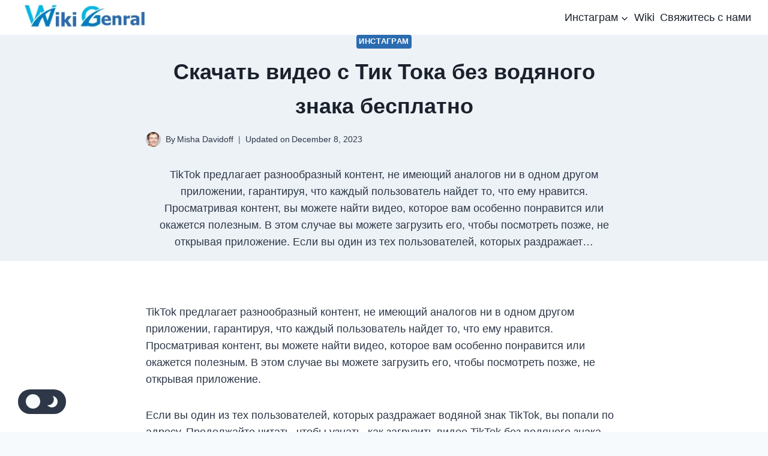

--- FILE ---
content_type: text/html; charset=UTF-8
request_url: https://wikigeneral.net/%D1%81%D0%BA%D0%B0%D1%87%D0%B0%D1%82%D1%8C-%D0%B2%D0%B8%D0%B4%D0%B5%D0%BE-%D1%81-%D1%82%D0%B8%D0%BA-%D1%82%D0%BE%D0%BA%D0%B0-%D0%B1%D0%B5%D0%B7-%D0%B2%D0%BE%D0%B4%D1%8F%D0%BD%D0%BE%D0%B3%D0%BE-%D0%B7/
body_size: 28393
content:
<!doctype html>
<html lang="en-US" prefix="og: https://ogp.me/ns#" class="no-js" itemtype="https://schema.org/Blog" itemscope>
<head>
	<meta charset="UTF-8">
	<meta name="viewport" content="width=device-width, initial-scale=1, minimum-scale=1">
	<link rel='stylesheet' id='kadence-dark-mode-css' href='https://wikigeneral.net/wp-content/plugins/kadence-pro/dist/dark-mode/dark-mode.css?ver=1.1.16' media='all' />
<style id='kadence-dark-mode-inline-css'>
:root{color-scheme:light dark;}html:not(.specificity){color-scheme:light;}html body{--global-light-toggle-switch:#F7FAFC;--global-dark-toggle-switch:#2D3748;}body.color-switch-dark{color-scheme:dark;--global-gray-400:#4B5563;--global-gray-500:#6B7280;--global-palette1:#2B6CB0;--global-palette2:#215387;--global-palette3:#1A202C;--global-palette4:#2D3748;--global-palette5:#4A5568;--global-palette6:#718096;--global-palette7:#EDF2F7;--global-palette8:#F7FAFC;--global-palette9:#ffffff;--wp--preset--color--theme-palette-1:var(--global-palette1);--wp--preset--color--theme-palette-2:var(--global-palette2);--wp--preset--color--theme-palette-3:var(--global-palette3);--wp--preset--color--theme-palette-4:var(--global-palette4);--wp--preset--color--theme-palette-5:var(--global-palette5);--wp--preset--color--theme-palette-6:var(--global-palette6);--wp--preset--color--theme-palette-7:var(--global-palette7);--wp--preset--color--theme-palette-8:var(--global-palette8);--wp--preset--color--theme-palette-9:var(--global-palette9);--global-palette9rgb:255, 255, 255;--global-palette-highlight:var(--global-palette1);--global-palette-highlight-alt:var(--global-palette2);--global-palette-highlight-alt2:var(--global-palette9);--global-palette-btn-bg:var(--global-palette1);--global-palette-btn-bg-hover:var(--global-palette2);--global-palette-btn:var(--global-palette9);--global-palette-btn-hover:var(--global-palette9);--tec-color-background-events:var(--global-palette9);--tec-color-text-event-date:var(--global-palette3);--tec-color-text-event-title:var(--global-palette3);--tec-color-text-events-title:var(--global-palette3);--tec-color-background-view-selector-list-item-hover:var(--global-palette7);--tec-color-background-secondary:var(--global-palette7);--tec-color-link-primary:var(--global-palette3);--tec-color-icon-active:var(--global-palette3);--tec-color-day-marker-month:var(--global-palette4);--tec-color-border-active-month-grid-hover:var(--global-palette5);--tec-color-accent-primary:var(--global-palette1);}.kadence-color-palette-fixed-switcher{bottom:30px;}.kadence-color-palette-fixed-switcher.kcpf-position-right{right:30px;}.kadence-color-palette-fixed-switcher.kcpf-position-left{left:30px;}.kadence-color-palette-fixed-switcher .kadence-color-palette-switcher.kcps-style-switch.kcps-type-icon button.kadence-color-palette-toggle:after{width:calc( 1.2em + .3em );height:calc( 1.2em + .3em );}.kadence-color-palette-fixed-switcher .kadence-color-palette-switcher button.kadence-color-palette-toggle .kadence-color-palette-icon{font-size:1.2em;}.kadence-color-palette-header-switcher{--global-light-toggle-switch:#F7FAFC;--global-dark-toggle-switch:#2D3748;}.kadence-color-palette-header-switcher .kadence-color-palette-switcher.kcps-style-switch.kcps-type-icon button.kadence-color-palette-toggle:after{width:calc( 1.2em + .3em );height:calc( 1.2em + .3em );}.kadence-color-palette-header-switcher .kadence-color-palette-switcher button.kadence-color-palette-toggle .kadence-color-palette-icon{font-size:1.2em;}.kadence-color-palette-mobile-switcher{--global-light-toggle-switch:#F7FAFC;--global-dark-toggle-switch:#2D3748;}.kadence-color-palette-mobile-switcher .kadence-color-palette-switcher.kcps-style-switch.kcps-type-icon button.kadence-color-palette-toggle:after{width:calc( 1.2em + .3em );height:calc( 1.2em + .3em );}.kadence-color-palette-mobile-switcher .kadence-color-palette-switcher button.kadence-color-palette-toggle .kadence-color-palette-icon{font-size:1.2em;}.kadence-color-palette-footer-switcher{--global-light-toggle-switch:#F7FAFC;--global-dark-toggle-switch:#2D3748;}.kadence-color-palette-footer-switcher .kadence-color-palette-switcher.kcps-style-switch.kcps-type-icon button.kadence-color-palette-toggle:after{width:calc( 1.2em + .3em );height:calc( 1.2em + .3em );}.kadence-color-palette-footer-switcher .kadence-color-palette-switcher button.kadence-color-palette-toggle .kadence-color-palette-icon{font-size:1.2em;}
</style>
	<style>img:is([sizes="auto" i], [sizes^="auto," i]) { contain-intrinsic-size: 3000px 1500px }</style>
	
<!-- Search Engine Optimization by Rank Math - https://rankmath.com/ -->
<title>Скачать видео с Тик Тока без водяного знака бесплатно</title>
<meta name="description" content="TikTok предлагает разнообразный контент, не имеющий аналогов ни в одном другом приложении, гарантируя, что каждый пользователь найдет то, что ему нравится."/>
<meta name="robots" content="follow, index, max-snippet:-1, max-video-preview:-1, max-image-preview:large"/>
<link rel="canonical" href="https://wikigeneral.net/%d1%81%d0%ba%d0%b0%d1%87%d0%b0%d1%82%d1%8c-%d0%b2%d0%b8%d0%b4%d0%b5%d0%be-%d1%81-%d1%82%d0%b8%d0%ba-%d1%82%d0%be%d0%ba%d0%b0-%d0%b1%d0%b5%d0%b7-%d0%b2%d0%be%d0%b4%d1%8f%d0%bd%d0%be%d0%b3%d0%be-%d0%b7/" />
<meta property="og:locale" content="en_US" />
<meta property="og:type" content="article" />
<meta property="og:title" content="Скачать видео с Тик Тока без водяного знака бесплатно" />
<meta property="og:description" content="TikTok предлагает разнообразный контент, не имеющий аналогов ни в одном другом приложении, гарантируя, что каждый пользователь найдет то, что ему нравится." />
<meta property="og:url" content="https://wikigeneral.net/%d1%81%d0%ba%d0%b0%d1%87%d0%b0%d1%82%d1%8c-%d0%b2%d0%b8%d0%b4%d0%b5%d0%be-%d1%81-%d1%82%d0%b8%d0%ba-%d1%82%d0%be%d0%ba%d0%b0-%d0%b1%d0%b5%d0%b7-%d0%b2%d0%be%d0%b4%d1%8f%d0%bd%d0%be%d0%b3%d0%be-%d0%b7/" />
<meta property="og:site_name" content="Wikigeneral.net" />
<meta property="article:section" content="Инстаграм" />
<meta property="og:updated_time" content="2023-12-08T20:09:48+00:00" />
<meta property="og:image" content="https://wikigeneral.net/wp-content/uploads/2023/12/image-7.png" />
<meta property="og:image:secure_url" content="https://wikigeneral.net/wp-content/uploads/2023/12/image-7.png" />
<meta property="og:image:width" content="720" />
<meta property="og:image:height" content="525" />
<meta property="og:image:alt" content="Скачать видео с Тик Тока без водяного знака бесплатно" />
<meta property="og:image:type" content="image/png" />
<meta property="article:published_time" content="2023-12-07T17:12:11+00:00" />
<meta property="article:modified_time" content="2023-12-08T20:09:48+00:00" />
<meta name="twitter:card" content="summary_large_image" />
<meta name="twitter:title" content="Скачать видео с Тик Тока без водяного знака бесплатно" />
<meta name="twitter:description" content="TikTok предлагает разнообразный контент, не имеющий аналогов ни в одном другом приложении, гарантируя, что каждый пользователь найдет то, что ему нравится." />
<meta name="twitter:site" content="@mashoodhassan2001" />
<meta name="twitter:creator" content="@mashoodhassan2001" />
<meta name="twitter:image" content="https://wikigeneral.net/wp-content/uploads/2023/12/image-7.png" />
<meta name="twitter:label1" content="Written by" />
<meta name="twitter:data1" content="Misha Davidoff" />
<meta name="twitter:label2" content="Time to read" />
<meta name="twitter:data2" content="3 minutes" />
<script type="application/ld+json" class="rank-math-schema">{"@context":"https://schema.org","@graph":[{"@type":["Person","Organization"],"@id":"https://wikigeneral.net/#person","name":"Wiki General","sameAs":["https://twitter.com/mashoodhassan2001"],"logo":{"@type":"ImageObject","@id":"https://wikigeneral.net/#logo","url":"http://wikigeneral.net/wp-content/uploads/2023/02/Wiki-general-1-3.webp","contentUrl":"http://wikigeneral.net/wp-content/uploads/2023/02/Wiki-general-1-3.webp","caption":"Wikigeneral.net","inLanguage":"en-US"},"image":{"@type":"ImageObject","@id":"https://wikigeneral.net/#logo","url":"http://wikigeneral.net/wp-content/uploads/2023/02/Wiki-general-1-3.webp","contentUrl":"http://wikigeneral.net/wp-content/uploads/2023/02/Wiki-general-1-3.webp","caption":"Wikigeneral.net","inLanguage":"en-US"}},{"@type":"WebSite","@id":"https://wikigeneral.net/#website","url":"https://wikigeneral.net","name":"Wikigeneral.net","publisher":{"@id":"https://wikigeneral.net/#person"},"inLanguage":"en-US"},{"@type":"ImageObject","@id":"https://wikigeneral.net/wp-content/uploads/2023/12/image-7.png","url":"https://wikigeneral.net/wp-content/uploads/2023/12/image-7.png","width":"720","height":"525","inLanguage":"en-US"},{"@type":"WebPage","@id":"https://wikigeneral.net/%d1%81%d0%ba%d0%b0%d1%87%d0%b0%d1%82%d1%8c-%d0%b2%d0%b8%d0%b4%d0%b5%d0%be-%d1%81-%d1%82%d0%b8%d0%ba-%d1%82%d0%be%d0%ba%d0%b0-%d0%b1%d0%b5%d0%b7-%d0%b2%d0%be%d0%b4%d1%8f%d0%bd%d0%be%d0%b3%d0%be-%d0%b7/#webpage","url":"https://wikigeneral.net/%d1%81%d0%ba%d0%b0%d1%87%d0%b0%d1%82%d1%8c-%d0%b2%d0%b8%d0%b4%d0%b5%d0%be-%d1%81-%d1%82%d0%b8%d0%ba-%d1%82%d0%be%d0%ba%d0%b0-%d0%b1%d0%b5%d0%b7-%d0%b2%d0%be%d0%b4%d1%8f%d0%bd%d0%be%d0%b3%d0%be-%d0%b7/","name":"\u0421\u043a\u0430\u0447\u0430\u0442\u044c \u0432\u0438\u0434\u0435\u043e \u0441 \u0422\u0438\u043a \u0422\u043e\u043a\u0430 \u0431\u0435\u0437 \u0432\u043e\u0434\u044f\u043d\u043e\u0433\u043e \u0437\u043d\u0430\u043a\u0430 \u0431\u0435\u0441\u043f\u043b\u0430\u0442\u043d\u043e","datePublished":"2023-12-07T17:12:11+00:00","dateModified":"2023-12-08T20:09:48+00:00","isPartOf":{"@id":"https://wikigeneral.net/#website"},"primaryImageOfPage":{"@id":"https://wikigeneral.net/wp-content/uploads/2023/12/image-7.png"},"inLanguage":"en-US"},{"@type":"Person","@id":"https://wikigeneral.net/%d1%81%d0%ba%d0%b0%d1%87%d0%b0%d1%82%d1%8c-%d0%b2%d0%b8%d0%b4%d0%b5%d0%be-%d1%81-%d1%82%d0%b8%d0%ba-%d1%82%d0%be%d0%ba%d0%b0-%d0%b1%d0%b5%d0%b7-%d0%b2%d0%be%d0%b4%d1%8f%d0%bd%d0%be%d0%b3%d0%be-%d0%b7/#author","name":"Misha Davidoff","image":{"@type":"ImageObject","@id":"https://secure.gravatar.com/avatar/627da9dd400193db8149b91404271e1daa0c64f6694eb3e0ddd35aa911caaf93?s=96&amp;d=mm&amp;r=g","url":"https://secure.gravatar.com/avatar/627da9dd400193db8149b91404271e1daa0c64f6694eb3e0ddd35aa911caaf93?s=96&amp;d=mm&amp;r=g","caption":"Misha Davidoff","inLanguage":"en-US"},"sameAs":["https://wikigeneral.net"]},{"@type":"Article","headline":"\u0421\u043a\u0430\u0447\u0430\u0442\u044c \u0432\u0438\u0434\u0435\u043e \u0441 \u0422\u0438\u043a \u0422\u043e\u043a\u0430 \u0431\u0435\u0437 \u0432\u043e\u0434\u044f\u043d\u043e\u0433\u043e \u0437\u043d\u0430\u043a\u0430 \u0431\u0435\u0441\u043f\u043b\u0430\u0442\u043d\u043e","keywords":"\u0421\u043a\u0430\u0447\u0430\u0442\u044c \u0432\u0438\u0434\u0435\u043e \u0441 \u0422\u0438\u043a \u0422\u043e\u043a\u0430 \u0431\u0435\u0437 \u0432\u043e\u0434\u044f\u043d\u043e\u0433\u043e \u0437\u043d\u0430\u043a\u0430 \u0431\u0435\u0441\u043f\u043b\u0430\u0442\u043d\u043e","datePublished":"2023-12-07T17:12:11+00:00","dateModified":"2023-12-08T20:09:48+00:00","articleSection":"\u0418\u043d\u0441\u0442\u0430\u0433\u0440\u0430\u043c","author":{"@id":"https://wikigeneral.net/%d1%81%d0%ba%d0%b0%d1%87%d0%b0%d1%82%d1%8c-%d0%b2%d0%b8%d0%b4%d0%b5%d0%be-%d1%81-%d1%82%d0%b8%d0%ba-%d1%82%d0%be%d0%ba%d0%b0-%d0%b1%d0%b5%d0%b7-%d0%b2%d0%be%d0%b4%d1%8f%d0%bd%d0%be%d0%b3%d0%be-%d0%b7/#author","name":"Misha Davidoff"},"publisher":{"@id":"https://wikigeneral.net/#person"},"description":"TikTok \u043f\u0440\u0435\u0434\u043b\u0430\u0433\u0430\u0435\u0442 \u0440\u0430\u0437\u043d\u043e\u043e\u0431\u0440\u0430\u0437\u043d\u044b\u0439 \u043a\u043e\u043d\u0442\u0435\u043d\u0442, \u043d\u0435 \u0438\u043c\u0435\u044e\u0449\u0438\u0439 \u0430\u043d\u0430\u043b\u043e\u0433\u043e\u0432 \u043d\u0438 \u0432 \u043e\u0434\u043d\u043e\u043c \u0434\u0440\u0443\u0433\u043e\u043c \u043f\u0440\u0438\u043b\u043e\u0436\u0435\u043d\u0438\u0438, \u0433\u0430\u0440\u0430\u043d\u0442\u0438\u0440\u0443\u044f, \u0447\u0442\u043e \u043a\u0430\u0436\u0434\u044b\u0439 \u043f\u043e\u043b\u044c\u0437\u043e\u0432\u0430\u0442\u0435\u043b\u044c \u043d\u0430\u0439\u0434\u0435\u0442 \u0442\u043e, \u0447\u0442\u043e \u0435\u043c\u0443 \u043d\u0440\u0430\u0432\u0438\u0442\u0441\u044f.","name":"\u0421\u043a\u0430\u0447\u0430\u0442\u044c \u0432\u0438\u0434\u0435\u043e \u0441 \u0422\u0438\u043a \u0422\u043e\u043a\u0430 \u0431\u0435\u0437 \u0432\u043e\u0434\u044f\u043d\u043e\u0433\u043e \u0437\u043d\u0430\u043a\u0430 \u0431\u0435\u0441\u043f\u043b\u0430\u0442\u043d\u043e","@id":"https://wikigeneral.net/%d1%81%d0%ba%d0%b0%d1%87%d0%b0%d1%82%d1%8c-%d0%b2%d0%b8%d0%b4%d0%b5%d0%be-%d1%81-%d1%82%d0%b8%d0%ba-%d1%82%d0%be%d0%ba%d0%b0-%d0%b1%d0%b5%d0%b7-%d0%b2%d0%be%d0%b4%d1%8f%d0%bd%d0%be%d0%b3%d0%be-%d0%b7/#richSnippet","isPartOf":{"@id":"https://wikigeneral.net/%d1%81%d0%ba%d0%b0%d1%87%d0%b0%d1%82%d1%8c-%d0%b2%d0%b8%d0%b4%d0%b5%d0%be-%d1%81-%d1%82%d0%b8%d0%ba-%d1%82%d0%be%d0%ba%d0%b0-%d0%b1%d0%b5%d0%b7-%d0%b2%d0%be%d0%b4%d1%8f%d0%bd%d0%be%d0%b3%d0%be-%d0%b7/#webpage"},"image":{"@id":"https://wikigeneral.net/wp-content/uploads/2023/12/image-7.png"},"inLanguage":"en-US","mainEntityOfPage":{"@id":"https://wikigeneral.net/%d1%81%d0%ba%d0%b0%d1%87%d0%b0%d1%82%d1%8c-%d0%b2%d0%b8%d0%b4%d0%b5%d0%be-%d1%81-%d1%82%d0%b8%d0%ba-%d1%82%d0%be%d0%ba%d0%b0-%d0%b1%d0%b5%d0%b7-%d0%b2%d0%be%d0%b4%d1%8f%d0%bd%d0%be%d0%b3%d0%be-%d0%b7/#webpage"}}]}</script>
<!-- /Rank Math WordPress SEO plugin -->

<link rel="alternate" type="application/rss+xml" title="Wiki General &raquo; Feed" href="https://wikigeneral.net/feed/" />
<link rel="alternate" type="application/rss+xml" title="Wiki General &raquo; Comments Feed" href="https://wikigeneral.net/comments/feed/" />
			<script>document.documentElement.classList.remove( 'no-js' );</script>
			<link rel="alternate" type="application/rss+xml" title="Wiki General &raquo; Скачать видео с Тик Тока без водяного знака бесплатно Comments Feed" href="https://wikigeneral.net/%d1%81%d0%ba%d0%b0%d1%87%d0%b0%d1%82%d1%8c-%d0%b2%d0%b8%d0%b4%d0%b5%d0%be-%d1%81-%d1%82%d0%b8%d0%ba-%d1%82%d0%be%d0%ba%d0%b0-%d0%b1%d0%b5%d0%b7-%d0%b2%d0%be%d0%b4%d1%8f%d0%bd%d0%be%d0%b3%d0%be-%d0%b7/feed/" />
<script>
window._wpemojiSettings = {"baseUrl":"https:\/\/s.w.org\/images\/core\/emoji\/16.0.1\/72x72\/","ext":".png","svgUrl":"https:\/\/s.w.org\/images\/core\/emoji\/16.0.1\/svg\/","svgExt":".svg","source":{"concatemoji":"https:\/\/wikigeneral.net\/wp-includes\/js\/wp-emoji-release.min.js?ver=6.8.3"}};
/*! This file is auto-generated */
!function(s,n){var o,i,e;function c(e){try{var t={supportTests:e,timestamp:(new Date).valueOf()};sessionStorage.setItem(o,JSON.stringify(t))}catch(e){}}function p(e,t,n){e.clearRect(0,0,e.canvas.width,e.canvas.height),e.fillText(t,0,0);var t=new Uint32Array(e.getImageData(0,0,e.canvas.width,e.canvas.height).data),a=(e.clearRect(0,0,e.canvas.width,e.canvas.height),e.fillText(n,0,0),new Uint32Array(e.getImageData(0,0,e.canvas.width,e.canvas.height).data));return t.every(function(e,t){return e===a[t]})}function u(e,t){e.clearRect(0,0,e.canvas.width,e.canvas.height),e.fillText(t,0,0);for(var n=e.getImageData(16,16,1,1),a=0;a<n.data.length;a++)if(0!==n.data[a])return!1;return!0}function f(e,t,n,a){switch(t){case"flag":return n(e,"\ud83c\udff3\ufe0f\u200d\u26a7\ufe0f","\ud83c\udff3\ufe0f\u200b\u26a7\ufe0f")?!1:!n(e,"\ud83c\udde8\ud83c\uddf6","\ud83c\udde8\u200b\ud83c\uddf6")&&!n(e,"\ud83c\udff4\udb40\udc67\udb40\udc62\udb40\udc65\udb40\udc6e\udb40\udc67\udb40\udc7f","\ud83c\udff4\u200b\udb40\udc67\u200b\udb40\udc62\u200b\udb40\udc65\u200b\udb40\udc6e\u200b\udb40\udc67\u200b\udb40\udc7f");case"emoji":return!a(e,"\ud83e\udedf")}return!1}function g(e,t,n,a){var r="undefined"!=typeof WorkerGlobalScope&&self instanceof WorkerGlobalScope?new OffscreenCanvas(300,150):s.createElement("canvas"),o=r.getContext("2d",{willReadFrequently:!0}),i=(o.textBaseline="top",o.font="600 32px Arial",{});return e.forEach(function(e){i[e]=t(o,e,n,a)}),i}function t(e){var t=s.createElement("script");t.src=e,t.defer=!0,s.head.appendChild(t)}"undefined"!=typeof Promise&&(o="wpEmojiSettingsSupports",i=["flag","emoji"],n.supports={everything:!0,everythingExceptFlag:!0},e=new Promise(function(e){s.addEventListener("DOMContentLoaded",e,{once:!0})}),new Promise(function(t){var n=function(){try{var e=JSON.parse(sessionStorage.getItem(o));if("object"==typeof e&&"number"==typeof e.timestamp&&(new Date).valueOf()<e.timestamp+604800&&"object"==typeof e.supportTests)return e.supportTests}catch(e){}return null}();if(!n){if("undefined"!=typeof Worker&&"undefined"!=typeof OffscreenCanvas&&"undefined"!=typeof URL&&URL.createObjectURL&&"undefined"!=typeof Blob)try{var e="postMessage("+g.toString()+"("+[JSON.stringify(i),f.toString(),p.toString(),u.toString()].join(",")+"));",a=new Blob([e],{type:"text/javascript"}),r=new Worker(URL.createObjectURL(a),{name:"wpTestEmojiSupports"});return void(r.onmessage=function(e){c(n=e.data),r.terminate(),t(n)})}catch(e){}c(n=g(i,f,p,u))}t(n)}).then(function(e){for(var t in e)n.supports[t]=e[t],n.supports.everything=n.supports.everything&&n.supports[t],"flag"!==t&&(n.supports.everythingExceptFlag=n.supports.everythingExceptFlag&&n.supports[t]);n.supports.everythingExceptFlag=n.supports.everythingExceptFlag&&!n.supports.flag,n.DOMReady=!1,n.readyCallback=function(){n.DOMReady=!0}}).then(function(){return e}).then(function(){var e;n.supports.everything||(n.readyCallback(),(e=n.source||{}).concatemoji?t(e.concatemoji):e.wpemoji&&e.twemoji&&(t(e.twemoji),t(e.wpemoji)))}))}((window,document),window._wpemojiSettings);
</script>
<style id='wp-emoji-styles-inline-css'>

	img.wp-smiley, img.emoji {
		display: inline !important;
		border: none !important;
		box-shadow: none !important;
		height: 1em !important;
		width: 1em !important;
		margin: 0 0.07em !important;
		vertical-align: -0.1em !important;
		background: none !important;
		padding: 0 !important;
	}
</style>
<link rel='stylesheet' id='wp-block-library-css' href='https://wikigeneral.net/wp-includes/css/dist/block-library/style.min.css?ver=6.8.3' media='all' />
<style id='classic-theme-styles-inline-css'>
/*! This file is auto-generated */
.wp-block-button__link{color:#fff;background-color:#32373c;border-radius:9999px;box-shadow:none;text-decoration:none;padding:calc(.667em + 2px) calc(1.333em + 2px);font-size:1.125em}.wp-block-file__button{background:#32373c;color:#fff;text-decoration:none}
</style>
<style id='global-styles-inline-css'>
:root{--wp--preset--aspect-ratio--square: 1;--wp--preset--aspect-ratio--4-3: 4/3;--wp--preset--aspect-ratio--3-4: 3/4;--wp--preset--aspect-ratio--3-2: 3/2;--wp--preset--aspect-ratio--2-3: 2/3;--wp--preset--aspect-ratio--16-9: 16/9;--wp--preset--aspect-ratio--9-16: 9/16;--wp--preset--color--black: #000000;--wp--preset--color--cyan-bluish-gray: #abb8c3;--wp--preset--color--white: #ffffff;--wp--preset--color--pale-pink: #f78da7;--wp--preset--color--vivid-red: #cf2e2e;--wp--preset--color--luminous-vivid-orange: #ff6900;--wp--preset--color--luminous-vivid-amber: #fcb900;--wp--preset--color--light-green-cyan: #7bdcb5;--wp--preset--color--vivid-green-cyan: #00d084;--wp--preset--color--pale-cyan-blue: #8ed1fc;--wp--preset--color--vivid-cyan-blue: #0693e3;--wp--preset--color--vivid-purple: #9b51e0;--wp--preset--color--theme-palette-1: var(--global-palette1);--wp--preset--color--theme-palette-2: var(--global-palette2);--wp--preset--color--theme-palette-3: var(--global-palette3);--wp--preset--color--theme-palette-4: var(--global-palette4);--wp--preset--color--theme-palette-5: var(--global-palette5);--wp--preset--color--theme-palette-6: var(--global-palette6);--wp--preset--color--theme-palette-7: var(--global-palette7);--wp--preset--color--theme-palette-8: var(--global-palette8);--wp--preset--color--theme-palette-9: var(--global-palette9);--wp--preset--color--theme-palette-10: var(--global-palette10);--wp--preset--color--theme-palette-11: var(--global-palette11);--wp--preset--color--theme-palette-12: var(--global-palette12);--wp--preset--color--theme-palette-13: var(--global-palette13);--wp--preset--color--theme-palette-14: var(--global-palette14);--wp--preset--color--theme-palette-15: var(--global-palette15);--wp--preset--gradient--vivid-cyan-blue-to-vivid-purple: linear-gradient(135deg,rgba(6,147,227,1) 0%,rgb(155,81,224) 100%);--wp--preset--gradient--light-green-cyan-to-vivid-green-cyan: linear-gradient(135deg,rgb(122,220,180) 0%,rgb(0,208,130) 100%);--wp--preset--gradient--luminous-vivid-amber-to-luminous-vivid-orange: linear-gradient(135deg,rgba(252,185,0,1) 0%,rgba(255,105,0,1) 100%);--wp--preset--gradient--luminous-vivid-orange-to-vivid-red: linear-gradient(135deg,rgba(255,105,0,1) 0%,rgb(207,46,46) 100%);--wp--preset--gradient--very-light-gray-to-cyan-bluish-gray: linear-gradient(135deg,rgb(238,238,238) 0%,rgb(169,184,195) 100%);--wp--preset--gradient--cool-to-warm-spectrum: linear-gradient(135deg,rgb(74,234,220) 0%,rgb(151,120,209) 20%,rgb(207,42,186) 40%,rgb(238,44,130) 60%,rgb(251,105,98) 80%,rgb(254,248,76) 100%);--wp--preset--gradient--blush-light-purple: linear-gradient(135deg,rgb(255,206,236) 0%,rgb(152,150,240) 100%);--wp--preset--gradient--blush-bordeaux: linear-gradient(135deg,rgb(254,205,165) 0%,rgb(254,45,45) 50%,rgb(107,0,62) 100%);--wp--preset--gradient--luminous-dusk: linear-gradient(135deg,rgb(255,203,112) 0%,rgb(199,81,192) 50%,rgb(65,88,208) 100%);--wp--preset--gradient--pale-ocean: linear-gradient(135deg,rgb(255,245,203) 0%,rgb(182,227,212) 50%,rgb(51,167,181) 100%);--wp--preset--gradient--electric-grass: linear-gradient(135deg,rgb(202,248,128) 0%,rgb(113,206,126) 100%);--wp--preset--gradient--midnight: linear-gradient(135deg,rgb(2,3,129) 0%,rgb(40,116,252) 100%);--wp--preset--font-size--small: var(--global-font-size-small);--wp--preset--font-size--medium: var(--global-font-size-medium);--wp--preset--font-size--large: var(--global-font-size-large);--wp--preset--font-size--x-large: 42px;--wp--preset--font-size--larger: var(--global-font-size-larger);--wp--preset--font-size--xxlarge: var(--global-font-size-xxlarge);--wp--preset--spacing--20: 0.44rem;--wp--preset--spacing--30: 0.67rem;--wp--preset--spacing--40: 1rem;--wp--preset--spacing--50: 1.5rem;--wp--preset--spacing--60: 2.25rem;--wp--preset--spacing--70: 3.38rem;--wp--preset--spacing--80: 5.06rem;--wp--preset--shadow--natural: 6px 6px 9px rgba(0, 0, 0, 0.2);--wp--preset--shadow--deep: 12px 12px 50px rgba(0, 0, 0, 0.4);--wp--preset--shadow--sharp: 6px 6px 0px rgba(0, 0, 0, 0.2);--wp--preset--shadow--outlined: 6px 6px 0px -3px rgba(255, 255, 255, 1), 6px 6px rgba(0, 0, 0, 1);--wp--preset--shadow--crisp: 6px 6px 0px rgba(0, 0, 0, 1);}:where(.is-layout-flex){gap: 0.5em;}:where(.is-layout-grid){gap: 0.5em;}body .is-layout-flex{display: flex;}.is-layout-flex{flex-wrap: wrap;align-items: center;}.is-layout-flex > :is(*, div){margin: 0;}body .is-layout-grid{display: grid;}.is-layout-grid > :is(*, div){margin: 0;}:where(.wp-block-columns.is-layout-flex){gap: 2em;}:where(.wp-block-columns.is-layout-grid){gap: 2em;}:where(.wp-block-post-template.is-layout-flex){gap: 1.25em;}:where(.wp-block-post-template.is-layout-grid){gap: 1.25em;}.has-black-color{color: var(--wp--preset--color--black) !important;}.has-cyan-bluish-gray-color{color: var(--wp--preset--color--cyan-bluish-gray) !important;}.has-white-color{color: var(--wp--preset--color--white) !important;}.has-pale-pink-color{color: var(--wp--preset--color--pale-pink) !important;}.has-vivid-red-color{color: var(--wp--preset--color--vivid-red) !important;}.has-luminous-vivid-orange-color{color: var(--wp--preset--color--luminous-vivid-orange) !important;}.has-luminous-vivid-amber-color{color: var(--wp--preset--color--luminous-vivid-amber) !important;}.has-light-green-cyan-color{color: var(--wp--preset--color--light-green-cyan) !important;}.has-vivid-green-cyan-color{color: var(--wp--preset--color--vivid-green-cyan) !important;}.has-pale-cyan-blue-color{color: var(--wp--preset--color--pale-cyan-blue) !important;}.has-vivid-cyan-blue-color{color: var(--wp--preset--color--vivid-cyan-blue) !important;}.has-vivid-purple-color{color: var(--wp--preset--color--vivid-purple) !important;}.has-black-background-color{background-color: var(--wp--preset--color--black) !important;}.has-cyan-bluish-gray-background-color{background-color: var(--wp--preset--color--cyan-bluish-gray) !important;}.has-white-background-color{background-color: var(--wp--preset--color--white) !important;}.has-pale-pink-background-color{background-color: var(--wp--preset--color--pale-pink) !important;}.has-vivid-red-background-color{background-color: var(--wp--preset--color--vivid-red) !important;}.has-luminous-vivid-orange-background-color{background-color: var(--wp--preset--color--luminous-vivid-orange) !important;}.has-luminous-vivid-amber-background-color{background-color: var(--wp--preset--color--luminous-vivid-amber) !important;}.has-light-green-cyan-background-color{background-color: var(--wp--preset--color--light-green-cyan) !important;}.has-vivid-green-cyan-background-color{background-color: var(--wp--preset--color--vivid-green-cyan) !important;}.has-pale-cyan-blue-background-color{background-color: var(--wp--preset--color--pale-cyan-blue) !important;}.has-vivid-cyan-blue-background-color{background-color: var(--wp--preset--color--vivid-cyan-blue) !important;}.has-vivid-purple-background-color{background-color: var(--wp--preset--color--vivid-purple) !important;}.has-black-border-color{border-color: var(--wp--preset--color--black) !important;}.has-cyan-bluish-gray-border-color{border-color: var(--wp--preset--color--cyan-bluish-gray) !important;}.has-white-border-color{border-color: var(--wp--preset--color--white) !important;}.has-pale-pink-border-color{border-color: var(--wp--preset--color--pale-pink) !important;}.has-vivid-red-border-color{border-color: var(--wp--preset--color--vivid-red) !important;}.has-luminous-vivid-orange-border-color{border-color: var(--wp--preset--color--luminous-vivid-orange) !important;}.has-luminous-vivid-amber-border-color{border-color: var(--wp--preset--color--luminous-vivid-amber) !important;}.has-light-green-cyan-border-color{border-color: var(--wp--preset--color--light-green-cyan) !important;}.has-vivid-green-cyan-border-color{border-color: var(--wp--preset--color--vivid-green-cyan) !important;}.has-pale-cyan-blue-border-color{border-color: var(--wp--preset--color--pale-cyan-blue) !important;}.has-vivid-cyan-blue-border-color{border-color: var(--wp--preset--color--vivid-cyan-blue) !important;}.has-vivid-purple-border-color{border-color: var(--wp--preset--color--vivid-purple) !important;}.has-vivid-cyan-blue-to-vivid-purple-gradient-background{background: var(--wp--preset--gradient--vivid-cyan-blue-to-vivid-purple) !important;}.has-light-green-cyan-to-vivid-green-cyan-gradient-background{background: var(--wp--preset--gradient--light-green-cyan-to-vivid-green-cyan) !important;}.has-luminous-vivid-amber-to-luminous-vivid-orange-gradient-background{background: var(--wp--preset--gradient--luminous-vivid-amber-to-luminous-vivid-orange) !important;}.has-luminous-vivid-orange-to-vivid-red-gradient-background{background: var(--wp--preset--gradient--luminous-vivid-orange-to-vivid-red) !important;}.has-very-light-gray-to-cyan-bluish-gray-gradient-background{background: var(--wp--preset--gradient--very-light-gray-to-cyan-bluish-gray) !important;}.has-cool-to-warm-spectrum-gradient-background{background: var(--wp--preset--gradient--cool-to-warm-spectrum) !important;}.has-blush-light-purple-gradient-background{background: var(--wp--preset--gradient--blush-light-purple) !important;}.has-blush-bordeaux-gradient-background{background: var(--wp--preset--gradient--blush-bordeaux) !important;}.has-luminous-dusk-gradient-background{background: var(--wp--preset--gradient--luminous-dusk) !important;}.has-pale-ocean-gradient-background{background: var(--wp--preset--gradient--pale-ocean) !important;}.has-electric-grass-gradient-background{background: var(--wp--preset--gradient--electric-grass) !important;}.has-midnight-gradient-background{background: var(--wp--preset--gradient--midnight) !important;}.has-small-font-size{font-size: var(--wp--preset--font-size--small) !important;}.has-medium-font-size{font-size: var(--wp--preset--font-size--medium) !important;}.has-large-font-size{font-size: var(--wp--preset--font-size--large) !important;}.has-x-large-font-size{font-size: var(--wp--preset--font-size--x-large) !important;}
:where(.wp-block-post-template.is-layout-flex){gap: 1.25em;}:where(.wp-block-post-template.is-layout-grid){gap: 1.25em;}
:where(.wp-block-columns.is-layout-flex){gap: 2em;}:where(.wp-block-columns.is-layout-grid){gap: 2em;}
:root :where(.wp-block-pullquote){font-size: 1.5em;line-height: 1.6;}
</style>
<link rel='stylesheet' id='kadence-global-css' href='https://wikigeneral.net/wp-content/themes/kadence/assets/css/global.min.css?ver=1.4.1' media='all' />
<style id='kadence-global-inline-css'>
/* Kadence Base CSS */
:root{--global-palette1:#2B6CB0;--global-palette2:#215387;--global-palette3:#1A202C;--global-palette4:#2D3748;--global-palette5:#4A5568;--global-palette6:#718096;--global-palette7:#EDF2F7;--global-palette8:#F7FAFC;--global-palette9:#ffffff;--global-palette10:oklch(from var(--global-palette1) calc(l + 0.10 * (1 - l)) calc(c * 1.00) calc(h + 180) / 100%);--global-palette11:#13612e;--global-palette12:#1159af;--global-palette13:#b82105;--global-palette14:#f7630c;--global-palette15:#f5a524;--global-palette9rgb:255, 255, 255;--global-palette-highlight:var(--global-palette1);--global-palette-highlight-alt:var(--global-palette2);--global-palette-highlight-alt2:var(--global-palette9);--global-palette-btn-bg:var(--global-palette1);--global-palette-btn-bg-hover:var(--global-palette2);--global-palette-btn:var(--global-palette9);--global-palette-btn-hover:var(--global-palette9);--global-palette-btn-sec-bg:var(--global-palette7);--global-palette-btn-sec-bg-hover:var(--global-palette2);--global-palette-btn-sec:var(--global-palette3);--global-palette-btn-sec-hover:var(--global-palette9);--global-body-font-family:-apple-system,BlinkMacSystemFont,"Segoe UI",Roboto,Oxygen-Sans,Ubuntu,Cantarell,"Helvetica Neue",sans-serif, "Apple Color Emoji", "Segoe UI Emoji", "Segoe UI Symbol";--global-heading-font-family:Tahoma, Geneva, sans-serif;--global-primary-nav-font-family:inherit;--global-fallback-font:sans-serif;--global-display-fallback-font:sans-serif;--global-content-width:1290px;--global-content-wide-width:calc(1290px + 230px);--global-content-narrow-width:842px;--global-content-edge-padding:1.5rem;--global-content-boxed-padding:2rem;--global-calc-content-width:calc(1290px - var(--global-content-edge-padding) - var(--global-content-edge-padding) );--wp--style--global--content-size:var(--global-calc-content-width);}.wp-site-blocks{--global-vw:calc( 100vw - ( 0.5 * var(--scrollbar-offset)));}body{background:var(--global-palette8);}body, input, select, optgroup, textarea{font-style:normal;font-weight:400;font-size:18px;line-height:1.6;font-family:var(--global-body-font-family);color:var(--global-palette4);}.content-bg, body.content-style-unboxed .site{background:var(--global-palette9);}h1,h2,h3,h4,h5,h6{font-family:var(--global-heading-font-family);}h1{font-style:normal;font-weight:700;font-size:36px;font-family:Tahoma, Geneva, sans-serif;color:var(--global-palette3);}h2{font-style:normal;font-weight:700;font-size:28px;line-height:1.5;font-family:Tahoma, Geneva, sans-serif;color:var(--global-palette3);}h3{font-style:normal;font-weight:700;font-size:24px;line-height:1.5;font-family:Tahoma, Geneva, sans-serif;color:var(--global-palette3);}h4{font-style:normal;font-weight:700;font-size:22px;line-height:1.5;font-family:Tahoma, Geneva, sans-serif;color:var(--global-palette4);}h5{font-style:normal;font-weight:400;font-size:20px;line-height:1.5;font-family:Tahoma, Geneva, sans-serif;color:var(--global-palette4);}h6{font-style:normal;font-weight:400;font-size:18px;line-height:1.5;font-family:Tahoma, Geneva, sans-serif;color:var(--global-palette5);}.entry-hero h1{font-style:normal;font-weight:700;font-family:Tahoma, Geneva, sans-serif;}.entry-hero .kadence-breadcrumbs{max-width:1290px;}.site-container, .site-header-row-layout-contained, .site-footer-row-layout-contained, .entry-hero-layout-contained, .comments-area, .alignfull > .wp-block-cover__inner-container, .alignwide > .wp-block-cover__inner-container{max-width:var(--global-content-width);}.content-width-narrow .content-container.site-container, .content-width-narrow .hero-container.site-container{max-width:var(--global-content-narrow-width);}@media all and (min-width: 1520px){.wp-site-blocks .content-container  .alignwide{margin-left:-115px;margin-right:-115px;width:unset;max-width:unset;}}@media all and (min-width: 1102px){.content-width-narrow .wp-site-blocks .content-container .alignwide{margin-left:-130px;margin-right:-130px;width:unset;max-width:unset;}}.content-style-boxed .wp-site-blocks .entry-content .alignwide{margin-left:calc( -1 * var( --global-content-boxed-padding ) );margin-right:calc( -1 * var( --global-content-boxed-padding ) );}.content-area{margin-top:4.42rem;margin-bottom:4.42rem;}@media all and (max-width: 1024px){.content-area{margin-top:3rem;margin-bottom:3rem;}}@media all and (max-width: 767px){.content-area{margin-top:2rem;margin-bottom:2rem;}}@media all and (max-width: 1024px){:root{--global-content-boxed-padding:2rem;}}@media all and (max-width: 767px){:root{--global-content-boxed-padding:1.5rem;}}.entry-content-wrap{padding:2rem;}@media all and (max-width: 1024px){.entry-content-wrap{padding:2rem;}}@media all and (max-width: 767px){.entry-content-wrap{padding:1.5rem;}}.entry.single-entry{box-shadow:0px 15px 15px -10px rgba(0,0,0,0.05);}.entry.loop-entry{box-shadow:0px 15px 15px -10px rgba(0,0,0,0.05);}.loop-entry .entry-content-wrap{padding:2rem;}@media all and (max-width: 1024px){.loop-entry .entry-content-wrap{padding:2rem;}}@media all and (max-width: 767px){.loop-entry .entry-content-wrap{padding:1.5rem;}}button, .button, .wp-block-button__link, input[type="button"], input[type="reset"], input[type="submit"], .fl-button, .elementor-button-wrapper .elementor-button, .wc-block-components-checkout-place-order-button, .wc-block-cart__submit{box-shadow:0px 0px 0px -7px rgba(0,0,0,0);}button:hover, button:focus, button:active, .button:hover, .button:focus, .button:active, .wp-block-button__link:hover, .wp-block-button__link:focus, .wp-block-button__link:active, input[type="button"]:hover, input[type="button"]:focus, input[type="button"]:active, input[type="reset"]:hover, input[type="reset"]:focus, input[type="reset"]:active, input[type="submit"]:hover, input[type="submit"]:focus, input[type="submit"]:active, .elementor-button-wrapper .elementor-button:hover, .elementor-button-wrapper .elementor-button:focus, .elementor-button-wrapper .elementor-button:active, .wc-block-cart__submit:hover{box-shadow:0px 15px 25px -7px rgba(0,0,0,0.1);}.kb-button.kb-btn-global-outline.kb-btn-global-inherit{padding-top:calc(px - 2px);padding-right:calc(px - 2px);padding-bottom:calc(px - 2px);padding-left:calc(px - 2px);}@media all and (min-width: 1025px){.transparent-header .entry-hero .entry-hero-container-inner{padding-top:10px;}}#kt-scroll-up-reader, #kt-scroll-up{border-radius:0px 0px 0px 0px;bottom:30px;font-size:1.29em;padding:0.4em 0.4em 0.4em 0.4em;}#kt-scroll-up-reader.scroll-up-side-right, #kt-scroll-up.scroll-up-side-right{right:30px;}#kt-scroll-up-reader.scroll-up-side-left, #kt-scroll-up.scroll-up-side-left{left:30px;}.wp-site-blocks .entry-related h2.entry-related-title{font-style:normal;font-weight:700;font-family:Tahoma, Geneva, sans-serif;}.post-title .entry-taxonomies, .post-title .entry-taxonomies a{font-style:normal;font-weight:700;}.entry-hero.post-hero-section .entry-header{min-height:200px;}@media all and (max-width: 767px){.entry-hero.post-hero-section .entry-header{min-height:100px;}}body.social-brand-colors .social-show-brand-hover .social-link-linkedin:not(.ignore-brand):not(.skip):not(.ignore):hover, body.social-brand-colors .social-show-brand-until .social-link-linkedin:not(:hover):not(.skip):not(.ignore), body.social-brand-colors .social-show-brand-always .social-link-linkedin:not(.ignore-brand):not(.skip):not(.ignore){background:#4875B4;}body.social-brand-colors .social-show-brand-hover.social-style-outline .social-link-linkedin:not(.ignore-brand):not(.skip):not(.ignore):hover, body.social-brand-colors .social-show-brand-until.social-style-outline .social-link-linkedin:not(:hover):not(.skip):not(.ignore), body.social-brand-colors .social-show-brand-always.social-style-outline .social-link-linkedin:not(.ignore-brand):not(.skip):not(.ignore){color:#4875B4;}body.social-brand-colors .social-show-brand-hover .social-link-reddit:not(.ignore-brand):not(.skip):not(.ignore):hover, body.social-brand-colors .social-show-brand-until .social-link-reddit:not(:hover):not(.skip):not(.ignore), body.social-brand-colors .social-show-brand-always .social-link-reddit:not(.ignore-brand):not(.skip):not(.ignore){background:#ff4500;}body.social-brand-colors .social-show-brand-hover.social-style-outline .social-link-reddit:not(.ignore-brand):not(.skip):not(.ignore):hover, body.social-brand-colors .social-show-brand-until.social-style-outline .social-link-reddit:not(:hover):not(.skip):not(.ignore), body.social-brand-colors .social-show-brand-always.social-style-outline .social-link-reddit:not(.ignore-brand):not(.skip):not(.ignore){color:#ff4500;}body.social-brand-colors .social-show-brand-hover .social-link-twitter:not(.ignore-brand):not(.skip):not(.ignore):hover, body.social-brand-colors .social-show-brand-until .social-link-twitter:not(:hover):not(.skip):not(.ignore), body.social-brand-colors .social-show-brand-always .social-link-twitter:not(.ignore-brand):not(.skip):not(.ignore){background:#1DA1F2;}body.social-brand-colors .social-show-brand-hover.social-style-outline .social-link-twitter:not(.ignore-brand):not(.skip):not(.ignore):hover, body.social-brand-colors .social-show-brand-until.social-style-outline .social-link-twitter:not(:hover):not(.skip):not(.ignore), body.social-brand-colors .social-show-brand-always.social-style-outline .social-link-twitter:not(.ignore-brand):not(.skip):not(.ignore){color:#1DA1F2;}body.social-brand-colors .social-show-brand-hover .social-link-facebook:not(.ignore-brand):not(.skip):not(.ignore):hover, body.social-brand-colors .social-show-brand-until .social-link-facebook:not(:hover):not(.skip):not(.ignore), body.social-brand-colors .social-show-brand-always .social-link-facebook:not(.ignore-brand):not(.skip):not(.ignore){background:#3b5998;}body.social-brand-colors .social-show-brand-hover.social-style-outline .social-link-facebook:not(.ignore-brand):not(.skip):not(.ignore):hover, body.social-brand-colors .social-show-brand-until.social-style-outline .social-link-facebook:not(:hover):not(.skip):not(.ignore), body.social-brand-colors .social-show-brand-always.social-style-outline .social-link-facebook:not(.ignore-brand):not(.skip):not(.ignore){color:#3b5998;}body.social-brand-colors .social-show-brand-hover .social-link-pinterest:not(.ignore-brand):not(.skip):not(.ignore):hover, body.social-brand-colors .social-show-brand-until .social-link-pinterest:not(:hover):not(.skip):not(.ignore), body.social-brand-colors .social-show-brand-always .social-link-pinterest:not(.ignore-brand):not(.skip):not(.ignore){background:#C92228;}body.social-brand-colors .social-show-brand-hover.social-style-outline .social-link-pinterest:not(.ignore-brand):not(.skip):not(.ignore):hover, body.social-brand-colors .social-show-brand-until.social-style-outline .social-link-pinterest:not(:hover):not(.skip):not(.ignore), body.social-brand-colors .social-show-brand-always.social-style-outline .social-link-pinterest:not(.ignore-brand):not(.skip):not(.ignore){color:#C92228;}body.social-brand-colors .social-show-brand-hover .social-link-youtube:not(.ignore-brand):not(.skip):not(.ignore):hover, body.social-brand-colors .social-show-brand-until .social-link-youtube:not(:hover):not(.skip):not(.ignore), body.social-brand-colors .social-show-brand-always .social-link-youtube:not(.ignore-brand):not(.skip):not(.ignore){background:#FF3333;}body.social-brand-colors .social-show-brand-hover.social-style-outline .social-link-youtube:not(.ignore-brand):not(.skip):not(.ignore):hover, body.social-brand-colors .social-show-brand-until.social-style-outline .social-link-youtube:not(:hover):not(.skip):not(.ignore), body.social-brand-colors .social-show-brand-always.social-style-outline .social-link-youtube:not(.ignore-brand):not(.skip):not(.ignore){color:#FF3333;}
/* Kadence Header CSS */
.wp-site-blocks #mobile-header{display:block;}.wp-site-blocks #main-header{display:none;}@media all and (min-width: 50px){.wp-site-blocks #mobile-header{display:none;}.wp-site-blocks #main-header{display:block;}}@media all and (max-width: 49px){.mobile-transparent-header #masthead{position:absolute;left:0px;right:0px;z-index:100;}.kadence-scrollbar-fixer.mobile-transparent-header #masthead{right:var(--scrollbar-offset,0);}.mobile-transparent-header #masthead, .mobile-transparent-header .site-top-header-wrap .site-header-row-container-inner, .mobile-transparent-header .site-main-header-wrap .site-header-row-container-inner, .mobile-transparent-header .site-bottom-header-wrap .site-header-row-container-inner{background:transparent;}.site-header-row-tablet-layout-fullwidth, .site-header-row-tablet-layout-standard{padding:0px;}}@media all and (min-width: 50px){.transparent-header #masthead{position:absolute;left:0px;right:0px;z-index:100;}.transparent-header.kadence-scrollbar-fixer #masthead{right:var(--scrollbar-offset,0);}.transparent-header #masthead, .transparent-header .site-top-header-wrap .site-header-row-container-inner, .transparent-header .site-main-header-wrap .site-header-row-container-inner, .transparent-header .site-bottom-header-wrap .site-header-row-container-inner{background:transparent;}}.site-branding a.brand img{max-width:227px;}.site-branding a.brand img.svg-logo-image{width:227px;}.site-branding{padding:0px 0px 0px 0px;}#masthead, #masthead .kadence-sticky-header.item-is-fixed:not(.item-at-start):not(.site-header-row-container):not(.site-main-header-wrap), #masthead .kadence-sticky-header.item-is-fixed:not(.item-at-start) > .site-header-row-container-inner{background:#ffffff;}.site-top-header-wrap .site-header-row-container-inner{border-top:0px none transparent;border-bottom:0px none transparent;}.site-top-header-inner-wrap{min-height:10px;}.transparent-header #masthead .site-top-header-wrap .site-header-row-container-inner{background:#ffffff;}.site-main-header-wrap.site-header-row-container.site-header-focus-item.site-header-row-layout-standard.kadence-sticky-header.item-is-fixed.item-is-stuck, .site-header-upper-inner-wrap.kadence-sticky-header.item-is-fixed.item-is-stuck, .site-header-inner-wrap.kadence-sticky-header.item-is-fixed.item-is-stuck, .site-top-header-wrap.site-header-row-container.site-header-focus-item.site-header-row-layout-standard.kadence-sticky-header.item-is-fixed.item-is-stuck, .site-bottom-header-wrap.site-header-row-container.site-header-focus-item.site-header-row-layout-standard.kadence-sticky-header.item-is-fixed.item-is-stuck{box-shadow:0px 0px 0px 0px rgba(0,0,0,0);}.header-navigation[class*="header-navigation-style-underline"] .header-menu-container.primary-menu-container>ul>li>a:after{width:calc( 100% - 0.5em);}.main-navigation .primary-menu-container > ul > li.menu-item > a{padding-left:calc(0.5em / 2);padding-right:calc(0.5em / 2);padding-top:0em;padding-bottom:0em;color:var(--global-palette3);}.main-navigation .primary-menu-container > ul > li.menu-item .dropdown-nav-special-toggle{right:calc(0.5em / 2);}.main-navigation .primary-menu-container > ul > li.menu-item > a:hover{color:var(--global-palette2);}.main-navigation .primary-menu-container > ul > li.menu-item.current-menu-item > a{color:var(--global-palette3);}.header-navigation .header-menu-container ul ul.sub-menu, .header-navigation .header-menu-container ul ul.submenu{background:var(--global-palette3);box-shadow:0px 2px 13px 0px rgba(0,0,0,0.1);}.header-navigation .header-menu-container ul ul li.menu-item, .header-menu-container ul.menu > li.kadence-menu-mega-enabled > ul > li.menu-item > a{border-bottom:1px solid rgba(255,255,255,0.1);border-radius:0px 0px 0px 0px;}.header-navigation .header-menu-container ul ul li.menu-item > a{width:200px;padding-top:1em;padding-bottom:1em;color:var(--global-palette8);font-size:12px;}.header-navigation .header-menu-container ul ul li.menu-item > a:hover{color:var(--global-palette9);background:var(--global-palette6);border-radius:0px 0px 0px 0px;}.header-navigation .header-menu-container ul ul li.menu-item.current-menu-item > a{color:var(--global-palette9);background:var(--global-palette4);border-radius:0px 0px 0px 0px;}.mobile-toggle-open-container .menu-toggle-open, .mobile-toggle-open-container .menu-toggle-open:focus{color:var(--global-palette5);padding:0.4em 0.6em 0.4em 0.6em;font-size:14px;}.mobile-toggle-open-container .menu-toggle-open.menu-toggle-style-bordered{border:1px solid currentColor;}.mobile-toggle-open-container .menu-toggle-open .menu-toggle-icon{font-size:20px;}.mobile-toggle-open-container .menu-toggle-open:hover, .mobile-toggle-open-container .menu-toggle-open:focus-visible{color:var(--global-palette-highlight);}.mobile-navigation ul li{font-size:14px;}.mobile-navigation ul li a{padding-top:1em;padding-bottom:1em;}.mobile-navigation ul li > a, .mobile-navigation ul li.menu-item-has-children > .drawer-nav-drop-wrap{color:var(--global-palette8);}.mobile-navigation ul li.current-menu-item > a, .mobile-navigation ul li.current-menu-item.menu-item-has-children > .drawer-nav-drop-wrap{color:var(--global-palette-highlight);}.mobile-navigation ul li.menu-item-has-children .drawer-nav-drop-wrap, .mobile-navigation ul li:not(.menu-item-has-children) a{border-bottom:1px solid rgba(255,255,255,0.1);}.mobile-navigation:not(.drawer-navigation-parent-toggle-true) ul li.menu-item-has-children .drawer-nav-drop-wrap button{border-left:1px solid rgba(255,255,255,0.1);}#mobile-drawer .drawer-header .drawer-toggle{padding:0.6em 0.15em 0.6em 0.15em;font-size:24px;}
/* Kadence Footer CSS */
#colophon{background:#2b6cb0;}.site-middle-footer-inner-wrap{padding-top:30px;padding-bottom:30px;grid-column-gap:30px;grid-row-gap:30px;}.site-middle-footer-inner-wrap .widget{margin-bottom:30px;}.site-middle-footer-inner-wrap .widget-area .widget-title{font-style:normal;color:var(--global-palette8);}.site-middle-footer-inner-wrap .site-footer-section:not(:last-child):after{right:calc(-30px / 2);}.site-top-footer-wrap .site-footer-row-container-inner{background:#2b6cb0;font-style:normal;color:var(--global-palette7);}.site-footer .site-top-footer-wrap a:not(.button):not(.wp-block-button__link):not(.wp-element-button){color:var(--global-palette8);}.site-footer .site-top-footer-wrap a:not(.button):not(.wp-block-button__link):not(.wp-element-button):hover{color:#e3e406;}.site-top-footer-inner-wrap{padding-top:30px;padding-bottom:30px;grid-column-gap:30px;grid-row-gap:30px;}.site-top-footer-inner-wrap .widget{margin-bottom:30px;}.site-top-footer-inner-wrap .widget-area .widget-title{font-style:normal;color:var(--global-palette8);}.site-top-footer-inner-wrap .site-footer-section:not(:last-child):after{right:calc(-30px / 2);}.site-bottom-footer-inner-wrap{padding-top:30px;padding-bottom:30px;grid-column-gap:30px;}.site-bottom-footer-inner-wrap .widget{margin-bottom:30px;}.site-bottom-footer-inner-wrap .site-footer-section:not(:last-child):after{right:calc(-30px / 2);}.footer-social-wrap .footer-social-inner-wrap{font-size:1em;gap:0.3em;}.site-footer .site-footer-wrap .site-footer-section .footer-social-wrap .footer-social-inner-wrap .social-button{border:2px none transparent;border-radius:3px;}#colophon .footer-html{font-style:normal;color:var(--global-palette8);}#colophon .footer-navigation .footer-menu-container > ul > li > a{padding-left:calc(1.2em / 2);padding-right:calc(1.2em / 2);padding-top:calc(0.6em / 2);padding-bottom:calc(0.6em / 2);color:var(--global-palette8);}#colophon .footer-navigation .footer-menu-container > ul li a:hover{color:#eaeb08;}#colophon .footer-navigation .footer-menu-container > ul li.current-menu-item > a{color:#f9f90b;}
/* Kadence Pro Header CSS */
.header-navigation-dropdown-direction-left ul ul.submenu, .header-navigation-dropdown-direction-left ul ul.sub-menu{right:0px;left:auto;}.rtl .header-navigation-dropdown-direction-right ul ul.submenu, .rtl .header-navigation-dropdown-direction-right ul ul.sub-menu{left:0px;right:auto;}.header-account-button .nav-drop-title-wrap > .kadence-svg-iconset, .header-account-button > .kadence-svg-iconset{font-size:1.2em;}.site-header-item .header-account-button .nav-drop-title-wrap, .site-header-item .header-account-wrap > .header-account-button{display:flex;align-items:center;}.header-account-style-icon_label .header-account-label{padding-left:5px;}.header-account-style-label_icon .header-account-label{padding-right:5px;}.site-header-item .header-account-wrap .header-account-button{text-decoration:none;box-shadow:none;color:inherit;background:transparent;padding:0.6em 0em 0.6em 0em;}.header-mobile-account-wrap .header-account-button .nav-drop-title-wrap > .kadence-svg-iconset, .header-mobile-account-wrap .header-account-button > .kadence-svg-iconset{font-size:1.2em;}.header-mobile-account-wrap .header-account-button .nav-drop-title-wrap, .header-mobile-account-wrap > .header-account-button{display:flex;align-items:center;}.header-mobile-account-wrap.header-account-style-icon_label .header-account-label{padding-left:5px;}.header-mobile-account-wrap.header-account-style-label_icon .header-account-label{padding-right:5px;}.header-mobile-account-wrap .header-account-button{text-decoration:none;box-shadow:none;color:inherit;background:transparent;padding:0.6em 0em 0.6em 0em;}#login-drawer .drawer-inner .drawer-content{display:flex;justify-content:center;align-items:center;position:absolute;top:0px;bottom:0px;left:0px;right:0px;padding:0px;}#loginform p label{display:block;}#login-drawer #loginform{width:100%;}#login-drawer #loginform input{width:100%;}#login-drawer #loginform input[type="checkbox"]{width:auto;}#login-drawer .drawer-inner .drawer-header{position:relative;z-index:100;}#login-drawer .drawer-content_inner.widget_login_form_inner{padding:2em;width:100%;max-width:350px;border-radius:.25rem;background:var(--global-palette9);color:var(--global-palette4);}#login-drawer .lost_password a{color:var(--global-palette6);}#login-drawer .lost_password, #login-drawer .register-field{text-align:center;}#login-drawer .widget_login_form_inner p{margin-top:1.2em;margin-bottom:0em;}#login-drawer .widget_login_form_inner p:first-child{margin-top:0em;}#login-drawer .widget_login_form_inner label{margin-bottom:0.5em;}#login-drawer hr.register-divider{margin:1.2em 0;border-width:1px;}#login-drawer .register-field{font-size:90%;}@media all and (min-width: 1025px){#login-drawer hr.register-divider.hide-desktop{display:none;}#login-drawer p.register-field.hide-desktop{display:none;}}@media all and (max-width: 1024px){#login-drawer hr.register-divider.hide-mobile{display:none;}#login-drawer p.register-field.hide-mobile{display:none;}}@media all and (max-width: 767px){#login-drawer hr.register-divider.hide-mobile{display:none;}#login-drawer p.register-field.hide-mobile{display:none;}}.tertiary-navigation .tertiary-menu-container > ul > li.menu-item > a{padding-left:calc(1.2em / 2);padding-right:calc(1.2em / 2);padding-top:0.6em;padding-bottom:0.6em;color:var(--global-palette5);}.tertiary-navigation .tertiary-menu-container > ul > li.menu-item > a:hover{color:var(--global-palette-highlight);}.tertiary-navigation .tertiary-menu-container > ul > li.menu-item.current-menu-item > a{color:var(--global-palette3);}.header-navigation[class*="header-navigation-style-underline"] .header-menu-container.tertiary-menu-container>ul>li>a:after{width:calc( 100% - 1.2em);}.quaternary-navigation .quaternary-menu-container > ul > li.menu-item > a{padding-left:calc(1.2em / 2);padding-right:calc(1.2em / 2);padding-top:0.6em;padding-bottom:0.6em;color:var(--global-palette5);}.quaternary-navigation .quaternary-menu-container > ul > li.menu-item > a:hover{color:var(--global-palette-highlight);}.quaternary-navigation .quaternary-menu-container > ul > li.menu-item.current-menu-item > a{color:var(--global-palette3);}.header-navigation[class*="header-navigation-style-underline"] .header-menu-container.quaternary-menu-container>ul>li>a:after{width:calc( 100% - 1.2em);}#main-header .header-divider{border-right:1px solid var(--global-palette6);height:50%;}#main-header .header-divider2{border-right:1px solid var(--global-palette6);height:50%;}#main-header .header-divider3{border-right:1px solid var(--global-palette6);height:50%;}#mobile-header .header-mobile-divider, #mobile-drawer .header-mobile-divider{border-right:1px solid var(--global-palette6);height:50%;}#mobile-drawer .header-mobile-divider{border-top:1px solid var(--global-palette6);width:50%;}#mobile-header .header-mobile-divider2{border-right:1px solid var(--global-palette6);height:50%;}#mobile-drawer .header-mobile-divider2{border-top:1px solid var(--global-palette6);width:50%;}.header-item-search-bar form ::-webkit-input-placeholder{color:currentColor;opacity:0.5;}.header-item-search-bar form ::placeholder{color:currentColor;opacity:0.5;}.header-search-bar form{max-width:100%;width:240px;}.header-mobile-search-bar form{max-width:calc(100vw - var(--global-sm-spacing) - var(--global-sm-spacing));width:240px;}.header-widget-lstyle-normal .header-widget-area-inner a:not(.button){text-decoration:underline;}.element-contact-inner-wrap{display:flex;flex-wrap:wrap;align-items:center;margin-top:-0.6em;margin-left:calc(-0.6em / 2);margin-right:calc(-0.6em / 2);}.element-contact-inner-wrap .header-contact-item{display:inline-flex;flex-wrap:wrap;align-items:center;margin-top:0.6em;margin-left:calc(0.6em / 2);margin-right:calc(0.6em / 2);}.element-contact-inner-wrap .header-contact-item .kadence-svg-iconset{font-size:1em;}.header-contact-item img{display:inline-block;}.header-contact-item .contact-label{margin-left:0.3em;}.rtl .header-contact-item .contact-label{margin-right:0.3em;margin-left:0px;}.header-mobile-contact-wrap .element-contact-inner-wrap{display:flex;flex-wrap:wrap;align-items:center;margin-top:-0.6em;margin-left:calc(-0.6em / 2);margin-right:calc(-0.6em / 2);}.header-mobile-contact-wrap .element-contact-inner-wrap .header-contact-item{display:inline-flex;flex-wrap:wrap;align-items:center;margin-top:0.6em;margin-left:calc(0.6em / 2);margin-right:calc(0.6em / 2);}.header-mobile-contact-wrap .element-contact-inner-wrap .header-contact-item .kadence-svg-iconset{font-size:1em;}#main-header .header-button2{box-shadow:0px 0px 0px -7px rgba(0,0,0,0);}#main-header .header-button2:hover{box-shadow:0px 15px 25px -7px rgba(0,0,0,0.1);}.mobile-header-button2-wrap .mobile-header-button-inner-wrap .mobile-header-button2{border:2px none transparent;box-shadow:0px 0px 0px -7px rgba(0,0,0,0);}.mobile-header-button2-wrap .mobile-header-button-inner-wrap .mobile-header-button2:hover{box-shadow:0px 15px 25px -7px rgba(0,0,0,0.1);}#widget-drawer.popup-drawer-layout-fullwidth .drawer-content .header-widget2, #widget-drawer.popup-drawer-layout-sidepanel .drawer-inner{max-width:400px;}#widget-drawer.popup-drawer-layout-fullwidth .drawer-content .header-widget2{margin:0 auto;}.widget-toggle-open{display:flex;align-items:center;background:transparent;box-shadow:none;}.widget-toggle-open:hover, .widget-toggle-open:focus{border-color:currentColor;background:transparent;box-shadow:none;}.widget-toggle-open .widget-toggle-icon{display:flex;}.widget-toggle-open .widget-toggle-label{padding-right:5px;}.rtl .widget-toggle-open .widget-toggle-label{padding-left:5px;padding-right:0px;}.widget-toggle-open .widget-toggle-label:empty, .rtl .widget-toggle-open .widget-toggle-label:empty{padding-right:0px;padding-left:0px;}.widget-toggle-open-container .widget-toggle-open{color:var(--global-palette8);padding:0.4em 0.6em 0.4em 0.6em;font-size:14px;}.widget-toggle-open-container .widget-toggle-open.widget-toggle-style-bordered{border:1px solid currentColor;}.widget-toggle-open-container .widget-toggle-open .widget-toggle-icon{font-size:20px;}.widget-toggle-open-container .widget-toggle-open:hover, .widget-toggle-open-container .widget-toggle-open:focus{color:var(--global-palette8);}#widget-drawer .drawer-header .drawer-toggle, #widget-drawer .drawer-header .drawer-toggle:focus{color:var(--global-palette7);}#widget-drawer .drawer-header .drawer-toggle:hover, #widget-drawer .drawer-header .drawer-toggle:focus:hover{color:var(--global-palette7);}#widget-drawer .header-widget-2style-normal a:not(.button){text-decoration:underline;}#widget-drawer .header-widget-2style-plain a:not(.button){text-decoration:none;}#widget-drawer .header-widget2 .widget-title{color:var(--global-palette9);}#widget-drawer .header-widget2{color:var(--global-palette8);}#widget-drawer .header-widget2 a:not(.button), #widget-drawer .header-widget2 .drawer-sub-toggle{color:var(--global-palette8);}#widget-drawer .header-widget2 a:not(.button):hover, #widget-drawer .header-widget2 .drawer-sub-toggle:hover{color:var(--global-palette9);}#mobile-secondary-site-navigation ul li{font-size:14px;}#mobile-secondary-site-navigation ul li a{padding-top:1em;padding-bottom:1em;}#mobile-secondary-site-navigation ul li > a, #mobile-secondary-site-navigation ul li.menu-item-has-children > .drawer-nav-drop-wrap{color:var(--global-palette8);}#mobile-secondary-site-navigation ul li.current-menu-item > a, #mobile-secondary-site-navigation ul li.current-menu-item.menu-item-has-children > .drawer-nav-drop-wrap{color:var(--global-palette-highlight);}#mobile-secondary-site-navigation ul li.menu-item-has-children .drawer-nav-drop-wrap, #mobile-secondary-site-navigation ul li:not(.menu-item-has-children) a{border-bottom:1px solid rgba(255,255,255,0.1);}#mobile-secondary-site-navigation:not(.drawer-navigation-parent-toggle-true) ul li.menu-item-has-children .drawer-nav-drop-wrap button{border-left:1px solid rgba(255,255,255,0.1);}
</style>
<link rel='stylesheet' id='kadence-header-css' href='https://wikigeneral.net/wp-content/themes/kadence/assets/css/header.min.css?ver=1.4.1' media='all' />
<link rel='stylesheet' id='kadence-content-css' href='https://wikigeneral.net/wp-content/themes/kadence/assets/css/content.min.css?ver=1.4.1' media='all' />
<link rel='stylesheet' id='kadence-comments-css' href='https://wikigeneral.net/wp-content/themes/kadence/assets/css/comments.min.css?ver=1.4.1' media='all' />
<link rel='stylesheet' id='kadence-author-box-css' href='https://wikigeneral.net/wp-content/themes/kadence/assets/css/author-box.min.css?ver=1.4.1' media='all' />
<link rel='stylesheet' id='kadence-related-posts-css' href='https://wikigeneral.net/wp-content/themes/kadence/assets/css/related-posts.min.css?ver=1.4.1' media='all' />
<link rel='stylesheet' id='kad-splide-css' href='https://wikigeneral.net/wp-content/themes/kadence/assets/css/kadence-splide.min.css?ver=1.4.1' media='all' />
<link rel='stylesheet' id='kadence-footer-css' href='https://wikigeneral.net/wp-content/themes/kadence/assets/css/footer.min.css?ver=1.4.1' media='all' />
<link rel='stylesheet' id='menu-addons-css' href='https://wikigeneral.net/wp-content/plugins/kadence-pro/dist/mega-menu/menu-addon.css?ver=1.1.16' media='all' />
<link rel='stylesheet' id='kadence-rankmath-css' href='https://wikigeneral.net/wp-content/themes/kadence/assets/css/rankmath.min.css?ver=1.4.1' media='all' />
<style id='kadence-blocks-global-variables-inline-css'>
:root {--global-kb-font-size-sm:clamp(0.8rem, 0.73rem + 0.217vw, 0.9rem);--global-kb-font-size-md:clamp(1.1rem, 0.995rem + 0.326vw, 1.25rem);--global-kb-font-size-lg:clamp(1.75rem, 1.576rem + 0.543vw, 2rem);--global-kb-font-size-xl:clamp(2.25rem, 1.728rem + 1.63vw, 3rem);--global-kb-font-size-xxl:clamp(2.5rem, 1.456rem + 3.26vw, 4rem);--global-kb-font-size-xxxl:clamp(2.75rem, 0.489rem + 7.065vw, 6rem);}
</style>
<script id="kadence-dark-mode-js-extra">
var kadenceDarkModeConfig = {"siteSlug":"5ma8kg8dmv90","auto":""};
</script>
<script src="https://wikigeneral.net/wp-content/plugins/kadence-pro/dist/dark-mode/dark-mode.min.js?ver=1.1.16" id="kadence-dark-mode-js"></script>
<link rel="https://api.w.org/" href="https://wikigeneral.net/wp-json/" /><link rel="alternate" title="JSON" type="application/json" href="https://wikigeneral.net/wp-json/wp/v2/posts/8636" /><link rel="EditURI" type="application/rsd+xml" title="RSD" href="https://wikigeneral.net/xmlrpc.php?rsd" />
<meta name="generator" content="WordPress 6.8.3" />
<link rel='shortlink' href='https://wikigeneral.net/?p=8636' />
<link rel="alternate" title="oEmbed (JSON)" type="application/json+oembed" href="https://wikigeneral.net/wp-json/oembed/1.0/embed?url=https%3A%2F%2Fwikigeneral.net%2F%25d1%2581%25d0%25ba%25d0%25b0%25d1%2587%25d0%25b0%25d1%2582%25d1%258c-%25d0%25b2%25d0%25b8%25d0%25b4%25d0%25b5%25d0%25be-%25d1%2581-%25d1%2582%25d0%25b8%25d0%25ba-%25d1%2582%25d0%25be%25d0%25ba%25d0%25b0-%25d0%25b1%25d0%25b5%25d0%25b7-%25d0%25b2%25d0%25be%25d0%25b4%25d1%258f%25d0%25bd%25d0%25be%25d0%25b3%25d0%25be-%25d0%25b7%2F" />
<link rel="alternate" title="oEmbed (XML)" type="text/xml+oembed" href="https://wikigeneral.net/wp-json/oembed/1.0/embed?url=https%3A%2F%2Fwikigeneral.net%2F%25d1%2581%25d0%25ba%25d0%25b0%25d1%2587%25d0%25b0%25d1%2582%25d1%258c-%25d0%25b2%25d0%25b8%25d0%25b4%25d0%25b5%25d0%25be-%25d1%2581-%25d1%2582%25d0%25b8%25d0%25ba-%25d1%2582%25d0%25be%25d0%25ba%25d0%25b0-%25d0%25b1%25d0%25b5%25d0%25b7-%25d0%25b2%25d0%25be%25d0%25b4%25d1%258f%25d0%25bd%25d0%25be%25d0%25b3%25d0%25be-%25d0%25b7%2F&#038;format=xml" />
<script async src="https://pagead2.googlesyndication.com/pagead/js/adsbygoogle.js?client=ca-pub-1678453235812449"
     crossorigin="anonymous"></script>
      <meta name="onesignal" content="wordpress-plugin"/>
            <script>

      window.OneSignalDeferred = window.OneSignalDeferred || [];

      OneSignalDeferred.push(function(OneSignal) {
        var oneSignal_options = {};
        window._oneSignalInitOptions = oneSignal_options;

        oneSignal_options['serviceWorkerParam'] = { scope: '/wp-content/plugins/onesignal-free-web-push-notifications/sdk_files/push/onesignal/' };
oneSignal_options['serviceWorkerPath'] = 'OneSignalSDKWorker.js';

        OneSignal.Notifications.setDefaultUrl("https://wikigeneral.net");

        oneSignal_options['wordpress'] = true;
oneSignal_options['appId'] = 'b60fd4e9-28b8-4017-84ff-1173e703ee50';
oneSignal_options['allowLocalhostAsSecureOrigin'] = true;
oneSignal_options['welcomeNotification'] = { };
oneSignal_options['welcomeNotification']['title'] = "";
oneSignal_options['welcomeNotification']['message'] = "";
oneSignal_options['path'] = "https://wikigeneral.net/wp-content/plugins/onesignal-free-web-push-notifications/sdk_files/";
oneSignal_options['promptOptions'] = { };
oneSignal_options['notifyButton'] = { };
oneSignal_options['notifyButton']['enable'] = true;
oneSignal_options['notifyButton']['position'] = 'bottom-right';
oneSignal_options['notifyButton']['theme'] = 'default';
oneSignal_options['notifyButton']['size'] = 'medium';
oneSignal_options['notifyButton']['showCredit'] = true;
oneSignal_options['notifyButton']['text'] = {};
              OneSignal.init(window._oneSignalInitOptions);
              OneSignal.Notifications.requestPermission()      });

      function documentInitOneSignal() {
        var oneSignal_elements = document.getElementsByClassName("OneSignal-prompt");

        var oneSignalLinkClickHandler = function(event) { OneSignal.Notifications.requestPermission(); event.preventDefault(); };        for(var i = 0; i < oneSignal_elements.length; i++)
          oneSignal_elements[i].addEventListener('click', oneSignalLinkClickHandler, false);
      }

      if (document.readyState === 'complete') {
           documentInitOneSignal();
      }
      else {
           window.addEventListener("load", function(event){
               documentInitOneSignal();
          });
      }
    </script>
<script async src="https://pagead2.googlesyndication.com/pagead/js/adsbygoogle.js?client=ca-pub-9657063800324592"
     crossorigin="anonymous"></script><link rel="icon" href="https://wikigeneral.net/wp-content/uploads/2023/06/cropped-Wiki-General-32x32.webp" sizes="32x32" />
<link rel="icon" href="https://wikigeneral.net/wp-content/uploads/2023/06/cropped-Wiki-General-192x192.webp" sizes="192x192" />
<link rel="apple-touch-icon" href="https://wikigeneral.net/wp-content/uploads/2023/06/cropped-Wiki-General-180x180.webp" />
<meta name="msapplication-TileImage" content="https://wikigeneral.net/wp-content/uploads/2023/06/cropped-Wiki-General-270x270.webp" />
</head>

<body class="wp-singular post-template-default single single-post postid-8636 single-format-standard wp-custom-logo wp-embed-responsive wp-theme-kadence social-brand-colors hide-focus-outline link-style-standard content-title-style-above content-width-narrow content-style-unboxed content-vertical-padding-show transparent-header mobile-transparent-header color-switch-light">
<div id="wrapper" class="site wp-site-blocks">
			<a class="skip-link screen-reader-text scroll-ignore" href="#main">Skip to content</a>
		<header id="masthead" class="site-header" role="banner" itemtype="https://schema.org/WPHeader" itemscope>
	<div id="main-header" class="site-header-wrap">
		<div class="site-header-inner-wrap">
			<div class="site-header-upper-wrap">
				<div class="site-header-upper-inner-wrap">
					<div class="site-top-header-wrap site-header-row-container site-header-focus-item site-header-row-layout-standard" data-section="kadence_customizer_header_top">
	<div class="site-header-row-container-inner">
				<div class="site-container">
			<div class="site-top-header-inner-wrap site-header-row site-header-row-has-sides site-header-row-no-center">
									<div class="site-header-top-section-left site-header-section site-header-section-left">
						<div class="site-header-item site-header-focus-item" data-section="title_tagline">
	<div class="site-branding branding-layout-standard site-brand-logo-only"><a class="brand has-logo-image" href="https://wikigeneral.net/" rel="home"><img width="494" height="127" src="https://wikigeneral.net/wp-content/uploads/2023/05/cropped-Инстаграм-Блог-Исправьте-свои-проблемы-Советы-и-рекомендации.webp" class="custom-logo" alt="Инстаграм Блог - Исправьте свои проблемы [Советы и рекомендации]" decoding="async" fetchpriority="high" srcset="https://wikigeneral.net/wp-content/uploads/2023/05/cropped-Инстаграм-Блог-Исправьте-свои-проблемы-Советы-и-рекомендации.webp 494w, https://wikigeneral.net/wp-content/uploads/2023/05/cropped-Инстаграм-Блог-Исправьте-свои-проблемы-Советы-и-рекомендации-300x77.webp 300w" sizes="(max-width: 494px) 100vw, 494px" /></a></div></div><!-- data-section="title_tagline" -->
					</div>
																	<div class="site-header-top-section-right site-header-section site-header-section-right">
						<div class="site-header-item site-header-focus-item site-header-item-main-navigation header-navigation-layout-stretch-false header-navigation-layout-fill-stretch-true" data-section="kadence_customizer_primary_navigation">
		<nav id="site-navigation" class="main-navigation header-navigation hover-to-open nav--toggle-sub header-navigation-style-underline header-navigation-dropdown-animation-fade-up" role="navigation" aria-label="Primary">
			<div class="primary-menu-container header-menu-container">
	<ul id="primary-menu" class="menu"><li id="menu-item-6931" class="menu-item menu-item-type-taxonomy menu-item-object-category current-post-ancestor current-menu-parent current-post-parent menu-item-has-children menu-item-6931"><a href="https://wikigeneral.net/%d0%b8%d0%bd%d1%81%d1%82%d0%b0%d0%b3%d1%80%d0%b0%d0%bc/"><span class="nav-drop-title-wrap">Инстаграм<span class="dropdown-nav-toggle"><span class="kadence-svg-iconset svg-baseline"><svg aria-hidden="true" class="kadence-svg-icon kadence-arrow-down-svg" fill="currentColor" version="1.1" xmlns="http://www.w3.org/2000/svg" width="24" height="24" viewBox="0 0 24 24"><title>Expand</title><path d="M5.293 9.707l6 6c0.391 0.391 1.024 0.391 1.414 0l6-6c0.391-0.391 0.391-1.024 0-1.414s-1.024-0.391-1.414 0l-5.293 5.293-5.293-5.293c-0.391-0.391-1.024-0.391-1.414 0s-0.391 1.024 0 1.414z"></path>
				</svg></span></span></span></a>
<ul class="sub-menu">
	<li id="menu-item-8581" class="menu-item menu-item-type-taxonomy menu-item-object-category menu-item-8581"><a href="https://wikigeneral.net/%d0%b8%d0%bd%d1%81%d1%82%d0%b0%d0%b3%d1%80%d0%b0%d0%bc/%d0%b8%d0%bd%d1%81%d1%82%d0%b0%d0%b3%d1%80%d0%b0%d0%bc-%d0%b3%d0%b8%d0%b4%d1%8b/">Инстаграм гиды</a></li>
	<li id="menu-item-8583" class="menu-item menu-item-type-taxonomy menu-item-object-category menu-item-8583"><a href="https://wikigeneral.net/%d0%b8%d0%bd%d1%81%d1%82%d0%b0%d0%b3%d1%80%d0%b0%d0%bc/%d0%bf%d1%80%d0%be%d1%84%d0%b8%d0%bb%d1%8c-%d0%b8%d0%bd%d1%81%d1%82%d0%b0%d0%b3%d1%80%d0%b0%d0%bc/">Профиль Инстаграм</a></li>
	<li id="menu-item-8582" class="menu-item menu-item-type-taxonomy menu-item-object-category menu-item-8582"><a href="https://wikigeneral.net/%d0%b8%d0%bd%d1%81%d1%82%d0%b0%d0%b3%d1%80%d0%b0%d0%bc/%d0%bf%d0%be%d0%b4%d0%bf%d0%b8%d1%81%d1%8c-%d0%b8%d0%bd%d1%81%d1%82%d0%b0%d0%b3%d1%80%d0%b0%d0%bc/">Подпись Инстаграм</a></li>
	<li id="menu-item-8584" class="menu-item menu-item-type-taxonomy menu-item-object-category menu-item-8584"><a href="https://wikigeneral.net/%d0%b8%d0%bd%d1%81%d1%82%d0%b0%d0%b3%d1%80%d0%b0%d0%bc/%d0%b8%d0%bd%d1%81%d1%82%d0%b0%d0%b3%d1%80%d0%b0%d0%bc-%d0%b4%d0%bb%d1%8f-%d1%82%d0%b5%d0%bb%d0%b5%d1%84%d0%be%d0%bd%d0%b0/">Инстаграм для телефона</a></li>
</ul>
</li>
<li id="menu-item-8745" class="menu-item menu-item-type-taxonomy menu-item-object-category menu-item-8745"><a href="https://wikigeneral.net/wiki/">Wiki</a></li>
<li id="menu-item-8742" class="menu-item menu-item-type-post_type menu-item-object-page menu-item-8742"><a href="https://wikigeneral.net/%d1%81%d0%b2%d1%8f%d0%b6%d0%b8%d1%82%d0%b5%d1%81%d1%8c-%d1%81-%d0%bd%d0%b0%d0%bc%d0%b8/">Свяжитесь с нами</a></li>
</ul>		</div>
	</nav><!-- #site-navigation -->
	</div><!-- data-section="primary_navigation" -->
					</div>
							</div>
		</div>
	</div>
</div>
				</div>
			</div>
					</div>
	</div>
	
<div id="mobile-header" class="site-mobile-header-wrap">
	<div class="site-header-inner-wrap">
		<div class="site-header-upper-wrap">
			<div class="site-header-upper-inner-wrap">
						</div>
		</div>
			</div>
</div>
</header><!-- #masthead -->

	<main id="inner-wrap" class="wrap kt-clear" role="main">
		<section class="entry-hero post-hero-section entry-hero-layout-standard">
	<div class="entry-hero-container-inner">
		<div class="hero-section-overlay"></div>
		<div class="hero-container site-container">
			<header class="entry-header post-title title-align-inherit title-tablet-align-inherit title-mobile-align-inherit">
						<div class="entry-taxonomies">
			<span class="category-links term-links category-style-pill">
				<a href="https://wikigeneral.net/%d0%b8%d0%bd%d1%81%d1%82%d0%b0%d0%b3%d1%80%d0%b0%d0%bc/" rel="tag">Инстаграм</a>			</span>
		</div><!-- .entry-taxonomies -->
		<h1 class="entry-title">Скачать видео с Тик Тока без водяного знака бесплатно</h1><div class="entry-meta entry-meta-divider-vline">
	<span class="posted-by"><span class="author-avatar"><a class="author-image" href="https://wikigeneral.net" aria-label="Author image"><img alt='' src='https://wikigeneral.net/wp-content/gravatars/627da9dd400193db8149b91404271e1daa0c64f6694eb3e0ddd35aa911caaf93' srcset='https://wikigeneral.net/wp-content/gravatars/627da9dd400193db8149b91404271e1daa0c64f6694eb3e0ddd35aa911caaf93 2x' class='avatar avatar-50 photo' height='50' width='50' decoding='async'/></a><span class="image-size-ratio"></span></span><span class="meta-label">By</span><span class="author vcard"><a class="url fn n" href="https://wikigeneral.net">Misha Davidoff</a></span></span>					<span class="updated-on">
						<span class="meta-label">Updated on</span><time class="entry-date published updated" datetime="2023-12-08T20:09:48+00:00" itemprop="dateModified">December 8, 2023</time>					</span>
					</div><!-- .entry-meta -->
<div class="title-entry-excerpt">
	<p>TikTok предлагает разнообразный контент, не имеющий аналогов ни в одном другом приложении, гарантируя, что каждый пользователь найдет то, что ему нравится. Просматривая контент, вы можете найти видео, которое вам особенно понравится или окажется полезным. В этом случае вы можете загрузить его, чтобы посмотреть позже, не открывая приложение. Если вы один из тех пользователей, которых раздражает&#8230;</p>
</div><!-- .title-entry-excerpt -->
			</header><!-- .entry-header -->
		</div>
	</div>
</section><!-- .entry-hero -->
<div id="primary" class="content-area">
	<div class="content-container site-container">
		<div id="main" class="site-main">
						<div class="content-wrap">
				<article id="post-8636" class="entry content-bg single-entry post-8636 post type-post status-publish format-standard has-post-thumbnail hentry category-26">
	<div class="entry-content-wrap">
		
<div class="entry-content single-content">
	
<p>TikTok предлагает разнообразный контент, не имеющий аналогов ни в одном другом приложении, гарантируя, что каждый пользователь найдет то, что ему нравится. Просматривая контент, вы можете найти видео, которое вам особенно понравится или окажется полезным. В этом случае вы можете загрузить его, чтобы посмотреть позже, не открывая приложение.</p>



<p>Если вы один из тех пользователей, которых раздражает водяной знак TikTok, вы попали по адресу. Продолжайте читать, чтобы узнать, как загрузить видео TikTok без водяного знака.</p>



<h2 class="wp-block-heading">Разрешено ли пользователям загружать видео TikTok?</h2>



<p>Разработчики приложения предусмотрели желание скачивать видео с TikTok и сделали это простым процессом.&nbsp;По сути, скачать видео можно в два клика.</p>



<p>Судя по простоте процесса скачивания, TikTok не только разрешает, но и приветствует этот поступок.&nbsp;Однако просмотр загруженных видео — это то, где приложение устанавливает некоторые ограничения.</p>



<p>Любое видео, которое вы загружаете на TikTok, будет иметь водяной знак с именем пользователя оригинального создателя.&nbsp;Целью данной меры является предотвращение хищения интеллектуальной собственности.&nbsp;Более того,&nbsp;<a target="_blank" rel="noreferrer noopener" href="https://www.tiktok.com/legal/copyright-policy?lang=en">правила сообщества</a>&nbsp;TikTok запрещают пользователям публиковать, делиться или отправлять любой контент, который нарушает чьи-либо авторские права.</p>



<p>Другими словами, вы можете загружать видео TikTok, но вам не разрешено передавать их как свои собственные, что легко, если нет водяного знака.&nbsp;Обратите внимание, что TikTok может приостановить или закрыть учетные записи с многочисленными нарушениями авторских прав.&nbsp;Кроме того, приложение может запретить этим пользователям открывать новый профиль в TikTok.</p>



<p>Из-за особенностей приложения пользователи могут объединять видео, реагировать на них или добавлять к ним.&nbsp;Однако некоторые пользователи загружают видео без водяного знака.&nbsp;В основном это делается для того, чтобы избежать отправки трафика на аккаунт пользователя, особенно если контент проблемный.&nbsp;Поскольку это рассматривается как преобразующий контент, на него распространяется&nbsp;<a target="_blank" rel="noreferrer noopener" href="https://www.copyright.gov/fair-use/more-info.html">добросовестное использование</a>&nbsp;, и ему разрешено оставаться в приложении.</p>



<h2 class="wp-block-heading">Как скачать видео TikTok без водяного знака</h2>



<p>TikTok не предлагает встроенных инструментов для загрузки видео без водяных знаков. Это сделано для защиты правообладателей. К счастью, несколько сторонних приложений и веб-сайтов могут помочь. Большинство из них относительно просты, что делает загрузку почти такой же быстрой, как и обычный метод TikTok.</p>



<h3 class="wp-block-heading">Загрузите видео TikTok без водяных знаков с помощью iPhone</h3>



<p>TinyWow предлагает бесплатный и простой инструмент для загрузки любого видео TikTok без водяных знаков.&nbsp;Вам понадобится только ссылка на видео, которое вы хотите загрузить, и несколько нажатий в веб-браузере.&nbsp;Загрузка приложения не требуется.</p>



<ol class="wp-block-list">
<li>Запустите приложение <strong><em>«ТикТок»</em></strong> .</li>



<li>Найдите видео, которое хотите скачать.</li>



<li>Нажмите кнопку <strong><em>«Поделиться»</em></strong> (стрелка, указывающая вправо) в правом нижнем углу экрана.</li>



<li>Нажмите кнопку <strong><em>«Копировать ссылку»</em></strong> в верхнем ряду.</li>



<li>Перейдите на страницу&nbsp;<strong><em>«&nbsp;<a target="_blank" rel="noreferrer noopener" href="https://tinywow.com/video/from-tiktok">TinyWow TikTok Video Downloader</a>&nbsp;»</em></strong>&nbsp;в своем браузере.</li>



<li>Нажмите&nbsp;<strong><em>«Вставить»</em></strong>&nbsp;, чтобы добавить его в свои видео.</li>



<li>Выберите загруженное видео.</li>



<li>Выберите <strong><em>«Поделиться видео».</em></strong></li>



<li>Нажмите <strong><em>«Сохранить видео».</em></strong></li>
</ol>



<p><div><font style="color: rgb(33, 33, 33); font-family: montserrat, sans-serif; font-size: 17px; white-space-collapse: collapse; vertical-align: inherit;"></font></div></p>



<p>Выполнив эти шаги, вы сможете найти сохраненное видео в своей галерее без водяных знаков.</p>



<h3 class="wp-block-heading">Загрузите видео TikTok без водяного знака с помощью Android</h3>



<p>Веб-сайт TinyWow также позволяет загружать видео TikTok с вашего телефона Android.&nbsp;Опять же, загрузка приложения не требуется.&nbsp;Но если вы хотите использовать приложение, SnapTik для Android — хороший вариант.</p>



<p>Первый шаг — получить ссылку на видео TikTok, которое вы хотите скачать.&nbsp;Вот как вы можете это сделать:</p>



<ol class="wp-block-list">
<li>Зайдите в приложение&nbsp;<strong><em>«Тик Ток»</em></strong>&nbsp;.</li>
</ol>


<div class="wp-block-image">
<figure class="aligncenter size-full is-resized"><img decoding="async" width="720" height="1442" src="https://wikigeneral.net/wp-content/uploads/2023/12/image-6.png" alt="Скачать видео с Тик Тока без водяного знака бесплатно" class="wp-image-8637" style="width:176px;height:auto"/></figure></div>


<p>2. <font style="color: rgb(33, 33, 33); font-family: montserrat, sans-serif; font-size: 17px; white-space-collapse: collapse; vertical-align: inherit;">Перейдите к видео, которое хотите загрузить.</font></p>



<p>3. Нажмите <strong><em>кнопку «Поделиться»</em></strong> в правом нижнем углу.</p>



<p>4. Прокрутите верхний ряд кнопок и выберите опцию <strong><em>«Копировать ссылку»</em></strong> .</p>



<p>Теперь, когда у вас есть ссылка в буфере обмена, пришло время перейти к приложению SnapTik.</p>



<ol class="wp-block-list">
<li>Откройте <strong><em>SnapTik</em></strong> и нажмите кнопку <strong><em>«Вставить»</em></strong> рядом с текстовым полем, если оно не заполнено автоматически.</li>



<li>Выберите опцию <strong><em>«Загрузить видео»</em></strong> .</li>
</ol>



<p>Как только приложение обработает видео, оно отобразит опцию «Воспроизвести». Когда вы нажмете кнопку, вы не заметите водяных знаков на только что загруженном видео. Любые видео, которые вы сохраняете с помощью приложения SnapTik, отображаются на вкладке <strong><em>«Загрузить»</em></strong> .</p>



<h3 class="wp-block-heading">Загрузите видео TikTok без водяного знака с помощью ПК</h3>



<p>Если вы предпочитаете использовать компьютер для бесконечного развлечения в TikTok, вы будете рады узнать, что есть простой способ загрузить видео онлайн. Сторонние веб-сайты столь же просты и эффективны, как и приложения. <a href="https://tinywow.com/video/from-tiktok" target="_blank" rel="noreferrer noopener">Загрузчик видео TinyWow TikTok</a> ничем не отличается.</p>



<p>В качестве бонуса вы можете получить доступ к этому веб-сайту с Android или iPhone, если вам не хочется загружать приложение.</p>



<p>Чтобы скачать видео TikTok без водяного знака на свой компьютер, сделайте следующее:</p>



<ol class="wp-block-list">
<li>Перейдите на <strong><em>« сайт TikTok ».</em></strong></li>



<li>Перейдите к видео, которое хотите скачать.</li>



<li>Нажмите кнопку <strong><em>«Поделиться»</em></strong> в правой части видео.</li>



<li>Нажмите кнопку <strong><em>«Копировать ссылку»</em></strong> .</li>



<li>Откройте « Загрузчик TinyWow TikTok ».</li>



<li>Вставьте ссылку в <strong><em>«текстовое поле».</em></strong></li>
</ol>


<div class="wp-block-image">
<figure class="aligncenter size-full"><img decoding="async" width="720" height="525" src="https://wikigeneral.net/wp-content/uploads/2023/12/image-7.png" alt="Загрузите видео TikTok без водяного знака с помощью ПК" class="wp-image-8638"/></figure></div>


<h2 class="wp-block-heading">Как удалить водяной знак из видео TikTok</h2>



<p>Галерея вашего устройства может быть заполнена захватывающими видеороликами TikTok с фирменным водяным знаком.&nbsp;Если вы загрузили видео до того, как поняли, что можете сделать это без водяного знака, не волнуйтесь.&nbsp;Вы можете удалить водяной знак постфактум.</p>



<p>Как всегда, на помощь приходят сторонние приложения. Обычно они не предназначены для эксклюзивного использования TikTok, но все равно выполняют свою работу.</p>



<p></p>
</div><!-- .entry-content -->
<footer class="entry-footer">
	</footer><!-- .entry-footer -->
	</div>
</article><!-- #post-8636 -->

<div class="entry-author entry-author-style-center">
	<div class="entry-author-profile author-profile vcard">
		<div class="entry-author-avatar">
			<img alt='' src='https://wikigeneral.net/wp-content/gravatars/627da9dd400193db8149b91404271e1daa0c64f6694eb3e0ddd35aa911caaf93' srcset='https://wikigeneral.net/wp-content/gravatars/627da9dd400193db8149b91404271e1daa0c64f6694eb3e0ddd35aa911caaf93 2x' class='avatar avatar-80 photo' height='80' width='80' loading='lazy' decoding='async'/>		</div>
		<b class="entry-author-name author-name fn"><a href="https://wikigeneral.net/author/mashoodhassan2001/" title="Posts by Misha Davidoff" rel="author">Misha Davidoff</a></b>
				<div class="entry-author-description author-bio">
			<p>Автор Misha Davidoff - писатель и блогер, разбирающийся в технике, который любит делиться с другими своими знаниями о последних достижениях в области информационных технологий. Его специализация - написание чрезвычайно подробных руководств, которым может следовать даже самый неопытный человек.<br />
<a href="/cdn-cgi/l/email-protection" class="__cf_email__" data-cfemail="1d6e686d6d726f695d6a7476747a7873786f7c7133737869">[email&#160;protected]</a></p>
		</div>
		<div class="entry-author-follow author-follow">
					</div><!--.author-follow-->
	</div>
</div><!-- .entry-author -->

	<nav class="navigation post-navigation" aria-label="Posts">
		<h2 class="screen-reader-text">Post navigation</h2>
		<div class="nav-links"><div class="nav-previous"><a href="https://wikigeneral.net/%d0%ba%d0%b0%d0%ba-%d0%b2%d0%ba%d0%bb%d1%8e%d1%87%d0%b8%d1%82%d1%8c-%d0%ba%d0%be%d0%bc%d0%bc%d0%b5%d0%bd%d1%82%d0%b0%d1%80%d0%b8%d0%b8-%d0%b2-%d1%82%d0%b5%d0%bb%d0%b5%d0%b3%d1%80%d0%b0%d0%bc-%d0%ba/" rel="prev"><div class="post-navigation-sub"><small><span class="kadence-svg-iconset svg-baseline"><svg aria-hidden="true" class="kadence-svg-icon kadence-arrow-left-alt-svg" fill="currentColor" version="1.1" xmlns="http://www.w3.org/2000/svg" width="29" height="28" viewBox="0 0 29 28"><title>Previous</title><path d="M28 12.5v3c0 0.281-0.219 0.5-0.5 0.5h-19.5v3.5c0 0.203-0.109 0.375-0.297 0.453s-0.391 0.047-0.547-0.078l-6-5.469c-0.094-0.094-0.156-0.219-0.156-0.359v0c0-0.141 0.063-0.281 0.156-0.375l6-5.531c0.156-0.141 0.359-0.172 0.547-0.094 0.172 0.078 0.297 0.25 0.297 0.453v3.5h19.5c0.281 0 0.5 0.219 0.5 0.5z"></path>
				</svg></span>Previous</small></div>как включить комментарии в телеграм канале</a></div><div class="nav-next"><a href="https://wikigeneral.net/dnyevneek-%d1%80u-vh%d0%bed-l%d0%begeen-ee-pa%d1%80%d0%bel%d1%8c/" rel="next"><div class="post-navigation-sub"><small>Next<span class="kadence-svg-iconset svg-baseline"><svg aria-hidden="true" class="kadence-svg-icon kadence-arrow-right-alt-svg" fill="currentColor" version="1.1" xmlns="http://www.w3.org/2000/svg" width="27" height="28" viewBox="0 0 27 28"><title>Continue</title><path d="M27 13.953c0 0.141-0.063 0.281-0.156 0.375l-6 5.531c-0.156 0.141-0.359 0.172-0.547 0.094-0.172-0.078-0.297-0.25-0.297-0.453v-3.5h-19.5c-0.281 0-0.5-0.219-0.5-0.5v-3c0-0.281 0.219-0.5 0.5-0.5h19.5v-3.5c0-0.203 0.109-0.375 0.297-0.453s0.391-0.047 0.547 0.078l6 5.469c0.094 0.094 0.156 0.219 0.156 0.359v0z"></path>
				</svg></span></small></div>дневник ру вход логин и пароль</a></div></div>
	</nav>		<div class="entry-related alignfull entry-related-style-wide">
			<div class="entry-related-inner content-container site-container">
				<div class="entry-related-inner-content alignwide">
					<h2 class="entry-related-title" id="related-posts-title">Similar Posts</h2>					<div class="entry-related-carousel kadence-slide-init splide" aria-labelledby="related-posts-title" data-columns-xxl="2" data-columns-xl="2" data-columns-md="2" data-columns-sm="2" data-columns-xs="2" data-columns-ss="1" data-slider-anim-speed="400" data-slider-scroll="1" data-slider-dots="true" data-slider-arrows="true" data-slider-hover-pause="false" data-slider-auto="false" data-slider-speed="7000" data-slider-gutter="40" data-slider-loop="false" data-slider-next-label="Next" data-slider-slide-label="Posts" data-slider-prev-label="Previous">
						<div class="splide__track">
							<ul class="splide__list kadence-posts-list grid-cols grid-sm-col-2 grid-lg-col-2">
								<li class="entry-list-item carousel-item splide__slide"><article class="entry content-bg loop-entry post-2588 post type-post status-publish format-standard has-post-thumbnail hentry category-26 category-13">
			<a aria-hidden="true" tabindex="-1" role="presentation" class="post-thumbnail kadence-thumbnail-ratio-2-3" aria-label="Как загрузить целое фото в Инстаграм без обрезки?" href="https://wikigeneral.net/%d1%84%d0%be%d1%82%d0%be-%d0%b2-%d0%b8%d0%bd%d1%81%d1%82%d0%b0%d0%b3%d1%80%d0%b0%d0%bc-%d0%b2-%d0%bf%d0%be%d0%bb%d0%bd%d0%be%d0%bc-%d1%80%d0%b0%d0%b7%d0%bc%d0%b5%d1%80%d0%b5/">
			<div class="post-thumbnail-inner">
				<img width="768" height="402" src="https://wikigeneral.net/wp-content/uploads/2023/05/Untitled-design-1-768x402.png" class="attachment-medium_large size-medium_large wp-post-image" alt="Как сделать чтобы Инстаграм не обрезал фото" decoding="async" loading="lazy" srcset="https://wikigeneral.net/wp-content/uploads/2023/05/Untitled-design-1-768x402.png 768w, https://wikigeneral.net/wp-content/uploads/2023/05/Untitled-design-1.png 1200w" sizes="auto, (max-width: 768px) 100vw, 768px" />			</div>
		</a><!-- .post-thumbnail -->
			<div class="entry-content-wrap">
		<header class="entry-header">

			<div class="entry-taxonomies">
			<span class="category-links term-links category-style-normal">
				<a href="https://wikigeneral.net/%d0%b8%d0%bd%d1%81%d1%82%d0%b0%d0%b3%d1%80%d0%b0%d0%bc/" class="category-link-%d0%b8%d0%bd%d1%81%d1%82%d0%b0%d0%b3%d1%80%d0%b0%d0%bc" rel="tag">Инстаграм</a> | <a href="https://wikigeneral.net/%d0%b8%d0%bd%d1%81%d1%82%d0%b0%d0%b3%d1%80%d0%b0%d0%bc/%d0%ba%d0%b0%d0%ba-%d1%84%d0%be%d1%82%d0%be-%d0%b8%d0%bd%d1%81%d1%82%d0%b0%d0%b3%d1%80%d0%b0%d0%bc/" class="category-link-%d0%ba%d0%b0%d0%ba-%d1%84%d0%be%d1%82%d0%be-%d0%b8%d0%bd%d1%81%d1%82%d0%b0%d0%b3%d1%80%d0%b0%d0%bc" rel="tag">Инстаграм фотографии</a>			</span>
		</div><!-- .entry-taxonomies -->
		<h3 class="entry-title"><a href="https://wikigeneral.net/%d1%84%d0%be%d1%82%d0%be-%d0%b2-%d0%b8%d0%bd%d1%81%d1%82%d0%b0%d0%b3%d1%80%d0%b0%d0%bc-%d0%b2-%d0%bf%d0%be%d0%bb%d0%bd%d0%be%d0%bc-%d1%80%d0%b0%d0%b7%d0%bc%d0%b5%d1%80%d0%b5/" rel="bookmark">Как загрузить целое фото в Инстаграм без обрезки?</a></h3><div class="entry-meta entry-meta-divider-dot">
	<span class="posted-by"><span class="meta-label">By</span><span class="author vcard"><a class="url fn n" href="https://wikigeneral.net">Misha Davidoff</a></span></span>					<span class="posted-on">
						<time class="entry-date published" datetime="2023-10-29T17:14:03+00:00" itemprop="datePublished">October 29, 2023</time><time class="updated" datetime="2023-10-29T17:15:34+00:00" itemprop="dateModified">October 29, 2023</time>					</span>
					</div><!-- .entry-meta -->
</header><!-- .entry-header -->
	<div class="entry-summary">
		<p>В этой статье объясняется, как выложить фото в Инстаграм в полном размере без обрезки. Инструкции применимы к приложению Инстаграм для iOS и Android.</p>
	</div><!-- .entry-summary -->
	<footer class="entry-footer">
		<div class="entry-actions">
		<p class="more-link-wrap">
			<a href="https://wikigeneral.net/%d1%84%d0%be%d1%82%d0%be-%d0%b2-%d0%b8%d0%bd%d1%81%d1%82%d0%b0%d0%b3%d1%80%d0%b0%d0%bc-%d0%b2-%d0%bf%d0%be%d0%bb%d0%bd%d0%be%d0%bc-%d1%80%d0%b0%d0%b7%d0%bc%d0%b5%d1%80%d0%b5/" class="post-more-link">
				Read More<span class="screen-reader-text"> Как загрузить целое фото в Инстаграм без обрезки?</span><span class="kadence-svg-iconset svg-baseline"><svg aria-hidden="true" class="kadence-svg-icon kadence-arrow-right-alt-svg" fill="currentColor" version="1.1" xmlns="http://www.w3.org/2000/svg" width="27" height="28" viewBox="0 0 27 28"><title>Continue</title><path d="M27 13.953c0 0.141-0.063 0.281-0.156 0.375l-6 5.531c-0.156 0.141-0.359 0.172-0.547 0.094-0.172-0.078-0.297-0.25-0.297-0.453v-3.5h-19.5c-0.281 0-0.5-0.219-0.5-0.5v-3c0-0.281 0.219-0.5 0.5-0.5h19.5v-3.5c0-0.203 0.109-0.375 0.297-0.453s0.391-0.047 0.547 0.078l6 5.469c0.094 0.094 0.156 0.219 0.156 0.359v0z"></path>
				</svg></span>			</a>
		</p>
	</div><!-- .entry-actions -->
	</footer><!-- .entry-footer -->
	</div>
</article>
</li><li class="entry-list-item carousel-item splide__slide"><article class="entry content-bg loop-entry post-3093 post type-post status-publish format-standard has-post-thumbnail hentry category-2 category-13">
			<a aria-hidden="true" tabindex="-1" role="presentation" class="post-thumbnail kadence-thumbnail-ratio-2-3" aria-label="Как скачать фото из Инстаграма на телефон" href="https://wikigeneral.net/%d0%ba%d0%b0%d0%ba-%d1%81%d0%ba%d0%b0%d1%87%d0%b0%d1%82%d1%8c-%d1%84%d0%be%d1%82%d0%be-%d0%b8%d0%b7-%d0%b8%d0%bd%d1%81%d1%82%d0%b0%d0%b3%d1%80%d0%b0%d0%bc/">
			<div class="post-thumbnail-inner">
				<img width="700" height="400" src="https://wikigeneral.net/wp-content/uploads/2023/05/Как-сохранить-фото-из-Инстаграма.webp" class="attachment-medium_large size-medium_large wp-post-image" alt="сохранить фото из Инстаграма" decoding="async" loading="lazy" srcset="https://wikigeneral.net/wp-content/uploads/2023/05/Как-сохранить-фото-из-Инстаграма.webp 700w, https://wikigeneral.net/wp-content/uploads/2023/05/Как-сохранить-фото-из-Инстаграма-300x171.webp 300w" sizes="auto, (max-width: 700px) 100vw, 700px" />			</div>
		</a><!-- .post-thumbnail -->
			<div class="entry-content-wrap">
		<header class="entry-header">

			<div class="entry-taxonomies">
			<span class="category-links term-links category-style-normal">
				<a href="https://wikigeneral.net/%d0%b8%d0%bd%d1%81%d1%82%d0%b0%d0%b3%d1%80%d0%b0%d0%bc/%d0%b8%d0%bd%d1%81%d1%82%d0%b0%d0%b3%d1%80%d0%b0%d0%bc-%d0%b3%d0%b8%d0%b4%d1%8b/" class="category-link-%d0%b8%d0%bd%d1%81%d1%82%d0%b0%d0%b3%d1%80%d0%b0%d0%bc-%d0%b3%d0%b8%d0%b4%d1%8b" rel="tag">Инстаграм гиды</a> | <a href="https://wikigeneral.net/%d0%b8%d0%bd%d1%81%d1%82%d0%b0%d0%b3%d1%80%d0%b0%d0%bc/%d0%ba%d0%b0%d0%ba-%d1%84%d0%be%d1%82%d0%be-%d0%b8%d0%bd%d1%81%d1%82%d0%b0%d0%b3%d1%80%d0%b0%d0%bc/" class="category-link-%d0%ba%d0%b0%d0%ba-%d1%84%d0%be%d1%82%d0%be-%d0%b8%d0%bd%d1%81%d1%82%d0%b0%d0%b3%d1%80%d0%b0%d0%bc" rel="tag">Инстаграм фотографии</a>			</span>
		</div><!-- .entry-taxonomies -->
		<h3 class="entry-title"><a href="https://wikigeneral.net/%d0%ba%d0%b0%d0%ba-%d1%81%d0%ba%d0%b0%d1%87%d0%b0%d1%82%d1%8c-%d1%84%d0%be%d1%82%d0%be-%d0%b8%d0%b7-%d0%b8%d0%bd%d1%81%d1%82%d0%b0%d0%b3%d1%80%d0%b0%d0%bc/" rel="bookmark">Как скачать фото из Инстаграма на телефон</a></h3><div class="entry-meta entry-meta-divider-dot">
	<span class="posted-by"><span class="meta-label">By</span><span class="author vcard"><a class="url fn n" href="https://wikigeneral.net">Misha Davidoff</a></span></span>					<span class="posted-on">
						<time class="entry-date published" datetime="2023-10-14T18:16:42+00:00" itemprop="datePublished">October 14, 2023</time><time class="updated" datetime="2023-11-16T19:07:48+00:00" itemprop="dateModified">November 16, 2023</time>					</span>
					</div><!-- .entry-meta -->
</header><!-- .entry-header -->
	<div class="entry-summary">
		<p>Нашли изображение в Инстаграм, которое хотите сохранить? Вам понадобится помощь, но это легко сделать. Все, что вам нужно знать о как скачать фото из Инстаграм.</p>
	</div><!-- .entry-summary -->
	<footer class="entry-footer">
		<div class="entry-actions">
		<p class="more-link-wrap">
			<a href="https://wikigeneral.net/%d0%ba%d0%b0%d0%ba-%d1%81%d0%ba%d0%b0%d1%87%d0%b0%d1%82%d1%8c-%d1%84%d0%be%d1%82%d0%be-%d0%b8%d0%b7-%d0%b8%d0%bd%d1%81%d1%82%d0%b0%d0%b3%d1%80%d0%b0%d0%bc/" class="post-more-link">
				Read More<span class="screen-reader-text"> Как скачать фото из Инстаграма на телефон</span><span class="kadence-svg-iconset svg-baseline"><svg aria-hidden="true" class="kadence-svg-icon kadence-arrow-right-alt-svg" fill="currentColor" version="1.1" xmlns="http://www.w3.org/2000/svg" width="27" height="28" viewBox="0 0 27 28"><title>Continue</title><path d="M27 13.953c0 0.141-0.063 0.281-0.156 0.375l-6 5.531c-0.156 0.141-0.359 0.172-0.547 0.094-0.172-0.078-0.297-0.25-0.297-0.453v-3.5h-19.5c-0.281 0-0.5-0.219-0.5-0.5v-3c0-0.281 0.219-0.5 0.5-0.5h19.5v-3.5c0-0.203 0.109-0.375 0.297-0.453s0.391-0.047 0.547 0.078l6 5.469c0.094 0.094 0.156 0.219 0.156 0.359v0z"></path>
				</svg></span>			</a>
		</p>
	</div><!-- .entry-actions -->
	</footer><!-- .entry-footer -->
	</div>
</article>
</li><li class="entry-list-item carousel-item splide__slide"><article class="entry content-bg loop-entry post-10001 post type-post status-publish format-standard hentry category-2">
		<div class="entry-content-wrap">
		<header class="entry-header">

			<div class="entry-taxonomies">
			<span class="category-links term-links category-style-normal">
				<a href="https://wikigeneral.net/%d0%b8%d0%bd%d1%81%d1%82%d0%b0%d0%b3%d1%80%d0%b0%d0%bc/%d0%b8%d0%bd%d1%81%d1%82%d0%b0%d0%b3%d1%80%d0%b0%d0%bc-%d0%b3%d0%b8%d0%b4%d1%8b/" class="category-link-%d0%b8%d0%bd%d1%81%d1%82%d0%b0%d0%b3%d1%80%d0%b0%d0%bc-%d0%b3%d0%b8%d0%b4%d1%8b" rel="tag">Инстаграм гиды</a>			</span>
		</div><!-- .entry-taxonomies -->
		<h3 class="entry-title"><a href="https://wikigeneral.net/how-in-order-to-play-casino-games-online-an-extensive-guid/" rel="bookmark">How In Order To Play Casino Games Online An Extensive Guid</a></h3><div class="entry-meta entry-meta-divider-dot">
	<span class="posted-by"><span class="meta-label">By</span><span class="author vcard"><a class="url fn n" href="https://adamwills.io">cristiano</a></span></span>					<span class="posted-on">
						<time class="entry-date published" datetime="2024-10-12T18:56:31+00:00" itemprop="datePublished">October 12, 2024</time><time class="updated" datetime="2024-10-13T21:01:23+00:00" itemprop="dateModified">October 13, 2024</time>					</span>
					</div><!-- .entry-meta -->
</header><!-- .entry-header -->
	<div class="entry-summary">
		<p>How In Order To Play Casino Games Online An Extensive Guide Best Pay Out Online Casinos Within 2024 Highest Spending Casino Sites Content Best Casino Websites Within The Usa Best S To Get Real Money The Basics Of Online Casino Gaming Which Casinos Offer The Best Bonuses? Banking With U S Online Casinos Best Legal&#8230;</p>
	</div><!-- .entry-summary -->
	<footer class="entry-footer">
		<div class="entry-actions">
		<p class="more-link-wrap">
			<a href="https://wikigeneral.net/how-in-order-to-play-casino-games-online-an-extensive-guid/" class="post-more-link">
				Read More<span class="screen-reader-text"> How In Order To Play Casino Games Online An Extensive Guid</span><span class="kadence-svg-iconset svg-baseline"><svg aria-hidden="true" class="kadence-svg-icon kadence-arrow-right-alt-svg" fill="currentColor" version="1.1" xmlns="http://www.w3.org/2000/svg" width="27" height="28" viewBox="0 0 27 28"><title>Continue</title><path d="M27 13.953c0 0.141-0.063 0.281-0.156 0.375l-6 5.531c-0.156 0.141-0.359 0.172-0.547 0.094-0.172-0.078-0.297-0.25-0.297-0.453v-3.5h-19.5c-0.281 0-0.5-0.219-0.5-0.5v-3c0-0.281 0.219-0.5 0.5-0.5h19.5v-3.5c0-0.203 0.109-0.375 0.297-0.453s0.391-0.047 0.547 0.078l6 5.469c0.094 0.094 0.156 0.219 0.156 0.359v0z"></path>
				</svg></span>			</a>
		</p>
	</div><!-- .entry-actions -->
	</footer><!-- .entry-footer -->
	</div>
</article>
</li><li class="entry-list-item carousel-item splide__slide"><article class="entry content-bg loop-entry post-3755 post type-post status-publish format-standard has-post-thumbnail hentry category-13">
			<a aria-hidden="true" tabindex="-1" role="presentation" class="post-thumbnail kadence-thumbnail-ratio-2-3" aria-label="Как фотографировать одежду для Инстаграм [Плюс видео руководство]" href="https://wikigeneral.net/%d1%84%d0%be%d1%82%d0%be%d0%b3%d1%80%d0%b0%d1%84%d0%b8%d1%80%d0%be%d0%b2%d0%b0%d1%82%d1%8c-%d0%be%d0%b4%d0%b5%d0%b6%d0%b4%d1%83-%d0%b4%d0%bb%d1%8f-%d0%b8%d0%bd%d1%81%d1%82%d0%b0%d0%b3%d1%80%d0%b0/">
			<div class="post-thumbnail-inner">
				<img width="768" height="768" src="https://wikigeneral.net/wp-content/uploads/2023/05/Как-фотографировать-одежду-для-Инстаграм-1-768x768.webp" class="attachment-medium_large size-medium_large wp-post-image" alt="Как фотографировать одежду для Инстаграм" decoding="async" loading="lazy" srcset="https://wikigeneral.net/wp-content/uploads/2023/05/Как-фотографировать-одежду-для-Инстаграм-1-768x768.webp 768w, https://wikigeneral.net/wp-content/uploads/2023/05/Как-фотографировать-одежду-для-Инстаграм-1-300x300.webp 300w, https://wikigeneral.net/wp-content/uploads/2023/05/Как-фотографировать-одежду-для-Инстаграм-1-150x150.webp 150w, https://wikigeneral.net/wp-content/uploads/2023/05/Как-фотографировать-одежду-для-Инстаграм-1.webp 1000w" sizes="auto, (max-width: 768px) 100vw, 768px" />			</div>
		</a><!-- .post-thumbnail -->
			<div class="entry-content-wrap">
		<header class="entry-header">

			<div class="entry-taxonomies">
			<span class="category-links term-links category-style-normal">
				<a href="https://wikigeneral.net/%d0%b8%d0%bd%d1%81%d1%82%d0%b0%d0%b3%d1%80%d0%b0%d0%bc/%d0%ba%d0%b0%d0%ba-%d1%84%d0%be%d1%82%d0%be-%d0%b8%d0%bd%d1%81%d1%82%d0%b0%d0%b3%d1%80%d0%b0%d0%bc/" class="category-link-%d0%ba%d0%b0%d0%ba-%d1%84%d0%be%d1%82%d0%be-%d0%b8%d0%bd%d1%81%d1%82%d0%b0%d0%b3%d1%80%d0%b0%d0%bc" rel="tag">Инстаграм фотографии</a>			</span>
		</div><!-- .entry-taxonomies -->
		<h3 class="entry-title"><a href="https://wikigeneral.net/%d1%84%d0%be%d1%82%d0%be%d0%b3%d1%80%d0%b0%d1%84%d0%b8%d1%80%d0%be%d0%b2%d0%b0%d1%82%d1%8c-%d0%be%d0%b4%d0%b5%d0%b6%d0%b4%d1%83-%d0%b4%d0%bb%d1%8f-%d0%b8%d0%bd%d1%81%d1%82%d0%b0%d0%b3%d1%80%d0%b0/" rel="bookmark">Как фотографировать одежду для Инстаграм [Плюс видео руководство]</a></h3><div class="entry-meta entry-meta-divider-dot">
	<span class="posted-by"><span class="meta-label">By</span><span class="author vcard"><a class="url fn n" href="https://wikigeneral.net">Misha Davidoff</a></span></span>					<span class="posted-on">
						<time class="entry-date published" datetime="2023-10-14T18:11:16+00:00" itemprop="datePublished">October 14, 2023</time><time class="updated" datetime="2023-10-14T18:11:17+00:00" itemprop="dateModified">October 14, 2023</time>					</span>
					</div><!-- .entry-meta -->
</header><!-- .entry-header -->
	<div class="entry-summary">
		<p>Вам нужны привлекательные фотографии для привлечения клиентов Инстаграм..<br />
1) Главное &#8211; это творческий ум и развитые навыки фотографии.<br />
2) Привлечение клиентов с помощью потрясающих фотографий одежды является ключевым моментом.<br />
Узнайте, как фотографировать одежду для Инстаграм.</p>
	</div><!-- .entry-summary -->
	<footer class="entry-footer">
		<div class="entry-actions">
		<p class="more-link-wrap">
			<a href="https://wikigeneral.net/%d1%84%d0%be%d1%82%d0%be%d0%b3%d1%80%d0%b0%d1%84%d0%b8%d1%80%d0%be%d0%b2%d0%b0%d1%82%d1%8c-%d0%be%d0%b4%d0%b5%d0%b6%d0%b4%d1%83-%d0%b4%d0%bb%d1%8f-%d0%b8%d0%bd%d1%81%d1%82%d0%b0%d0%b3%d1%80%d0%b0/" class="post-more-link">
				Read More<span class="screen-reader-text"> Как фотографировать одежду для Инстаграм [Плюс видео руководство]</span><span class="kadence-svg-iconset svg-baseline"><svg aria-hidden="true" class="kadence-svg-icon kadence-arrow-right-alt-svg" fill="currentColor" version="1.1" xmlns="http://www.w3.org/2000/svg" width="27" height="28" viewBox="0 0 27 28"><title>Continue</title><path d="M27 13.953c0 0.141-0.063 0.281-0.156 0.375l-6 5.531c-0.156 0.141-0.359 0.172-0.547 0.094-0.172-0.078-0.297-0.25-0.297-0.453v-3.5h-19.5c-0.281 0-0.5-0.219-0.5-0.5v-3c0-0.281 0.219-0.5 0.5-0.5h19.5v-3.5c0-0.203 0.109-0.375 0.297-0.453s0.391-0.047 0.547 0.078l6 5.469c0.094 0.094 0.156 0.219 0.156 0.359v0z"></path>
				</svg></span>			</a>
		</p>
	</div><!-- .entry-actions -->
	</footer><!-- .entry-footer -->
	</div>
</article>
</li><li class="entry-list-item carousel-item splide__slide"><article class="entry content-bg loop-entry post-9857 post type-post status-publish format-standard hentry category-2">
		<div class="entry-content-wrap">
		<header class="entry-header">

			<div class="entry-taxonomies">
			<span class="category-links term-links category-style-normal">
				<a href="https://wikigeneral.net/%d0%b8%d0%bd%d1%81%d1%82%d0%b0%d0%b3%d1%80%d0%b0%d0%bc/%d0%b8%d0%bd%d1%81%d1%82%d0%b0%d0%b3%d1%80%d0%b0%d0%bc-%d0%b3%d0%b8%d0%b4%d1%8b/" class="category-link-%d0%b8%d0%bd%d1%81%d1%82%d0%b0%d0%b3%d1%80%d0%b0%d0%bc-%d0%b3%d0%b8%d0%b4%d1%8b" rel="tag">Инстаграм гиды</a>			</span>
		</div><!-- .entry-taxonomies -->
		<h3 class="entry-title"><a href="https://wikigeneral.net/2024-ci-ilin-%c9%99n-%c9%99la-qumar-saytlari-%ef%b8%8f-az%c9%99rbaycanin-qalaq-onlayn-qumar-veb-saytlari-tg/" rel="bookmark">2024-ci Ilin ən əla Qumar Saytları ️ Azərbaycanın Qalaq Onlayn Qumar Veb-saytları&lt;/tg</a></h3><div class="entry-meta entry-meta-divider-dot">
	<span class="posted-by"><span class="meta-label">By</span><span class="author vcard"><a class="url fn n" href="https://adamwills.io">cristiano</a></span></span>					<span class="posted-on">
						<time class="entry-date published" datetime="2024-09-16T02:21:08+00:00" itemprop="datePublished">September 16, 2024</time><time class="updated" datetime="2024-09-17T12:26:49+00:00" itemprop="dateModified">September 17, 2024</time>					</span>
					</div><!-- .entry-meta -->
</header><!-- .entry-header -->
	<div class="entry-summary">
		<p>2024-ci Ilin ən əla Qumar Saytları ️ Azərbaycanın Qalaq Onlayn Qumar Veb-saytlarıBonuslardan maksimum yararlana görmək ötrü daha yüksək şərtlərlə verilən bonusu tapmağa çalışın. Onların onlayn qumarla bağlı müxtəlif analiz yazıları və öyrədici məqalələrlə aşna olmaq üçün blogumuza nəzər yetirin. Bloqumuzda slot oyunları, bədii kazino, mobil kazino, vermə metodları və başqa mövzularda əhəmiyyətli yazılar yerləşdirilib. Mobil&#8230;</p>
	</div><!-- .entry-summary -->
	<footer class="entry-footer">
		<div class="entry-actions">
		<p class="more-link-wrap">
			<a href="https://wikigeneral.net/2024-ci-ilin-%c9%99n-%c9%99la-qumar-saytlari-%ef%b8%8f-az%c9%99rbaycanin-qalaq-onlayn-qumar-veb-saytlari-tg/" class="post-more-link">
				Read More<span class="screen-reader-text"> 2024-ci Ilin ən əla Qumar Saytları ️ Azərbaycanın Qalaq Onlayn Qumar Veb-saytları&lt;/tg</span><span class="kadence-svg-iconset svg-baseline"><svg aria-hidden="true" class="kadence-svg-icon kadence-arrow-right-alt-svg" fill="currentColor" version="1.1" xmlns="http://www.w3.org/2000/svg" width="27" height="28" viewBox="0 0 27 28"><title>Continue</title><path d="M27 13.953c0 0.141-0.063 0.281-0.156 0.375l-6 5.531c-0.156 0.141-0.359 0.172-0.547 0.094-0.172-0.078-0.297-0.25-0.297-0.453v-3.5h-19.5c-0.281 0-0.5-0.219-0.5-0.5v-3c0-0.281 0.219-0.5 0.5-0.5h19.5v-3.5c0-0.203 0.109-0.375 0.297-0.453s0.391-0.047 0.547 0.078l6 5.469c0.094 0.094 0.156 0.219 0.156 0.359v0z"></path>
				</svg></span>			</a>
		</p>
	</div><!-- .entry-actions -->
	</footer><!-- .entry-footer -->
	</div>
</article>
</li><li class="entry-list-item carousel-item splide__slide"><article class="entry content-bg loop-entry post-1918 post type-post status-publish format-standard has-post-thumbnail hentry category-4">
			<a aria-hidden="true" tabindex="-1" role="presentation" class="post-thumbnail kadence-thumbnail-ratio-2-3" aria-label="Как найти местоположение человека через Инстаграм" href="https://wikigeneral.net/%d0%bc%d0%b5%d1%81%d1%82%d0%be%d0%bf%d0%be%d0%bb%d0%be%d0%b6%d0%b5%d0%bd%d0%b8%d0%b5-%d1%87%d0%b5%d0%bb%d0%be%d0%b2%d0%b5%d0%ba%d0%b0-%d1%87%d0%b5%d1%80%d0%b5%d0%b7-%d0%b8%d0%bd%d1%81%d1%82%d0%b0/">
			<div class="post-thumbnail-inner">
				<img width="768" height="256" src="https://wikigeneral.net/wp-content/uploads/2023/04/Как-найти-местоположение-человека-через-Инстаграм-768x256.webp" class="attachment-medium_large size-medium_large wp-post-image" alt="Как найти местоположение человека через Инстаграм" decoding="async" loading="lazy" srcset="https://wikigeneral.net/wp-content/uploads/2023/04/Как-найти-местоположение-человека-через-Инстаграм-768x256.webp 768w, https://wikigeneral.net/wp-content/uploads/2023/04/Как-найти-местоположение-человека-через-Инстаграм-1000x333.webp 1000w, https://wikigeneral.net/wp-content/uploads/2023/04/Как-найти-местоположение-человека-через-Инстаграм-300x100.webp 300w, https://wikigeneral.net/wp-content/uploads/2023/04/Как-найти-местоположение-человека-через-Инстаграм-1024x341.webp 1024w, https://wikigeneral.net/wp-content/uploads/2023/04/Как-найти-местоположение-человека-через-Инстаграм.webp 1200w" sizes="auto, (max-width: 768px) 100vw, 768px" />			</div>
		</a><!-- .post-thumbnail -->
			<div class="entry-content-wrap">
		<header class="entry-header">

			<div class="entry-taxonomies">
			<span class="category-links term-links category-style-normal">
				<a href="https://wikigeneral.net/%d0%b8%d0%bd%d1%81%d1%82%d0%b0%d0%b3%d1%80%d0%b0%d0%bc/%d1%81%d0%be%d0%b2%d0%b5%d1%82%d1%8b-%d0%b8-%d1%80%d0%b5%d0%ba%d0%be%d0%bc%d0%b5%d0%bd%d0%b4%d0%b0%d1%86%d0%b8%d0%b8-%d0%bf%d0%be-%d0%b8%d0%bd%d1%81%d1%82%d0%b0%d0%b3%d1%80%d0%b0%d0%bc/" class="category-link-%d1%81%d0%be%d0%b2%d0%b5%d1%82%d1%8b-%d0%b8-%d1%80%d0%b5%d0%ba%d0%be%d0%bc%d0%b5%d0%bd%d0%b4%d0%b0%d1%86%d0%b8%d0%b8-%d0%bf%d0%be-%d0%b8%d0%bd%d1%81%d1%82%d0%b0%d0%b3%d1%80%d0%b0%d0%bc" rel="tag">Советы и приемы</a>			</span>
		</div><!-- .entry-taxonomies -->
		<h3 class="entry-title"><a href="https://wikigeneral.net/%d0%bc%d0%b5%d1%81%d1%82%d0%be%d0%bf%d0%be%d0%bb%d0%be%d0%b6%d0%b5%d0%bd%d0%b8%d0%b5-%d1%87%d0%b5%d0%bb%d0%be%d0%b2%d0%b5%d0%ba%d0%b0-%d1%87%d0%b5%d1%80%d0%b5%d0%b7-%d0%b8%d0%bd%d1%81%d1%82%d0%b0/" rel="bookmark">Как найти местоположение человека через Инстаграм</a></h3><div class="entry-meta entry-meta-divider-dot">
	<span class="posted-by"><span class="meta-label">By</span><span class="author vcard"><a class="url fn n" href="https://wikigeneral.net">Misha Davidoff</a></span></span>					<span class="posted-on">
						<time class="entry-date published" datetime="2023-04-08T17:35:11+00:00" itemprop="datePublished">April 8, 2023</time><time class="updated" datetime="2023-11-16T17:47:15+00:00" itemprop="dateModified">November 16, 2023</time>					</span>
					</div><!-- .entry-meta -->
</header><!-- .entry-header -->
	<div class="entry-summary">
		<style id='kadence-blocks-advancedheading-inline-css'>
.wp-block-kadence-advancedheading mark{background:transparent;border-style:solid;border-width:0}.wp-block-kadence-advancedheading mark.kt-highlight{color:#f76a0c;}.kb-adv-heading-icon{display: inline-flex;justify-content: center;align-items: center;} .is-layout-constrained > .kb-advanced-heading-link {display: block;}.single-content .kadence-advanced-heading-wrapper h1, .single-content .kadence-advanced-heading-wrapper h2, .single-content .kadence-advanced-heading-wrapper h3, .single-content .kadence-advanced-heading-wrapper h4, .single-content .kadence-advanced-heading-wrapper h5, .single-content .kadence-advanced-heading-wrapper h6 {margin: 1.5em 0 .5em;}.single-content .kadence-advanced-heading-wrapper+* { margin-top:0;}.kb-screen-reader-text{position:absolute;width:1px;height:1px;padding:0;margin:-1px;overflow:hidden;clip:rect(0,0,0,0);}
</style>
<p>Вам интересно, как найти местоположение человека через Инстаграм? Возможно, вы пытаетесь разыскать друга или найти популярное место в новом городе. Я знаю, что ты ищете несколько удобных методов. Какой бы ни была ваша причина, Инстаграм предоставляет несколько способов узнать местоположение пользователя или поста. Это бесплатно. Быстрый ответ Вы можете легко искать местоположения в Инстаграм, найдя&#8230;</p>
	</div><!-- .entry-summary -->
	<footer class="entry-footer">
		<div class="entry-actions">
		<p class="more-link-wrap">
			<a href="https://wikigeneral.net/%d0%bc%d0%b5%d1%81%d1%82%d0%be%d0%bf%d0%be%d0%bb%d0%be%d0%b6%d0%b5%d0%bd%d0%b8%d0%b5-%d1%87%d0%b5%d0%bb%d0%be%d0%b2%d0%b5%d0%ba%d0%b0-%d1%87%d0%b5%d1%80%d0%b5%d0%b7-%d0%b8%d0%bd%d1%81%d1%82%d0%b0/" class="post-more-link">
				Read More<span class="screen-reader-text"> Как найти местоположение человека через Инстаграм</span><span class="kadence-svg-iconset svg-baseline"><svg aria-hidden="true" class="kadence-svg-icon kadence-arrow-right-alt-svg" fill="currentColor" version="1.1" xmlns="http://www.w3.org/2000/svg" width="27" height="28" viewBox="0 0 27 28"><title>Continue</title><path d="M27 13.953c0 0.141-0.063 0.281-0.156 0.375l-6 5.531c-0.156 0.141-0.359 0.172-0.547 0.094-0.172-0.078-0.297-0.25-0.297-0.453v-3.5h-19.5c-0.281 0-0.5-0.219-0.5-0.5v-3c0-0.281 0.219-0.5 0.5-0.5h19.5v-3.5c0-0.203 0.109-0.375 0.297-0.453s0.391-0.047 0.547 0.078l6 5.469c0.094 0.094 0.156 0.219 0.156 0.359v0z"></path>
				</svg></span>			</a>
		</p>
	</div><!-- .entry-actions -->
	</footer><!-- .entry-footer -->
	</div>
</article>
</li>							</ul>
						</div>
					</div>
				</div>
			</div>
		</div><!-- .entry-author -->
		<div id="comments" class="comments-area">
		<div id="respond" class="comment-respond">
		<h3 id="reply-title" class="comment-reply-title">Leave a Reply <small><a rel="nofollow" id="cancel-comment-reply-link" href="/%D1%81%D0%BA%D0%B0%D1%87%D0%B0%D1%82%D1%8C-%D0%B2%D0%B8%D0%B4%D0%B5%D0%BE-%D1%81-%D1%82%D0%B8%D0%BA-%D1%82%D0%BE%D0%BA%D0%B0-%D0%B1%D0%B5%D0%B7-%D0%B2%D0%BE%D0%B4%D1%8F%D0%BD%D0%BE%D0%B3%D0%BE-%D0%B7/#respond" style="display:none;">Cancel reply</a></small></h3><form action="https://wikigeneral.net/wp-comments-post.php" method="post" id="commentform" class="comment-form"><p class="comment-notes"><span id="email-notes">Your email address will not be published.</span> <span class="required-field-message">Required fields are marked <span class="required">*</span></span></p><p class="comment-form-comment comment-form-float-label"><textarea id="comment" name="comment" placeholder="Leave a comment..." cols="45" rows="8" maxlength="65525" aria-required="true" required="required"></textarea><label class="float-label" for="comment">Comment <span class="required">*</span></label></p><div class="comment-input-wrap has-url-field"><p class="comment-form-author"><input aria-label="Name" id="author" name="author" type="text" placeholder="John Doe" value="" size="30" maxlength="245" aria-required='true' required='required' /><label class="float-label" for="author">Name <span class="required">*</span></label></p>
<p class="comment-form-email"><input aria-label="Email" id="email" name="email" type="email" placeholder="john@example.com" value="" size="30" maxlength="100" aria-describedby="email-notes" aria-required='true' required='required' /><label class="float-label" for="email">Email <span class="required">*</span></label></p>
<p class="comment-form-url"><input aria-label="Website" id="url" name="url" type="url" placeholder="https://www.example.com" value="" size="30" maxlength="200" /><label class="float-label" for="url">Website</label></p></div>
<p class="comment-form-cookies-consent"><input id="wp-comment-cookies-consent" name="wp-comment-cookies-consent" type="checkbox" value="yes" /> <label for="wp-comment-cookies-consent">Save my name, email, and website in this browser for the next time I comment.</label></p>
<p class="form-submit"><input name="submit" type="submit" id="submit" class="submit" value="Post Comment" /> <input type='hidden' name='comment_post_ID' value='8636' id='comment_post_ID' />
<input type='hidden' name='comment_parent' id='comment_parent' value='0' />
</p><p style="display: none !important;" class="akismet-fields-container" data-prefix="ak_"><label>&#916;<textarea name="ak_hp_textarea" cols="45" rows="8" maxlength="100"></textarea></label><input type="hidden" id="ak_js_1" name="ak_js" value="129"/><script data-cfasync="false" src="/cdn-cgi/scripts/5c5dd728/cloudflare-static/email-decode.min.js"></script><script>document.getElementById( "ak_js_1" ).setAttribute( "value", ( new Date() ).getTime() );</script></p></form>	</div><!-- #respond -->
	</div><!-- #comments -->
			</div>
					</div><!-- #main -->
			</div>
</div><!-- #primary -->
	</main><!-- #inner-wrap -->
	<footer id="colophon" class="site-footer" role="contentinfo">
	<div class="site-footer-wrap">
		<div class="site-top-footer-wrap site-footer-row-container site-footer-focus-item site-footer-row-layout-fullwidth site-footer-row-tablet-layout-default site-footer-row-mobile-layout-default" data-section="kadence_customizer_footer_top">
	<div class="site-footer-row-container-inner">
				<div class="site-container">
			<div class="site-top-footer-inner-wrap site-footer-row site-footer-row-columns-3 site-footer-row-column-layout-equal site-footer-row-tablet-column-layout-default site-footer-row-mobile-column-layout-row ft-ro-dir-row ft-ro-collapse-normal ft-ro-t-dir-default ft-ro-m-dir-default ft-ro-lstyle-plain">
									<div class="site-footer-top-section-1 site-footer-section footer-section-inner-items-1">
						<div class="footer-widget-area widget-area site-footer-focus-item footer-widget1 content-align-center content-tablet-align-default content-mobile-align-default content-valign-default content-tablet-valign-default content-mobile-valign-default" data-section="sidebar-widgets-footer1">
	<div class="footer-widget-area-inner site-info-inner">
		<section id="nav_menu-3" class="widget widget_nav_menu"><h2 class="widget-title">Быстрые ссылки</h2><div class="menu-%d1%81%d1%82%d1%80%d0%b0%d0%bd%d0%b8%d1%86%d1%8b-container"><ul id="menu-%d1%81%d1%82%d1%80%d0%b0%d0%bd%d0%b8%d1%86%d1%8b" class="menu"><li id="menu-item-8757" class="menu-item menu-item-type-post_type menu-item-object-page menu-item-home menu-item-8757"><a href="https://wikigeneral.net/">Wiki General</a></li>
<li id="menu-item-8758" class="menu-item menu-item-type-post_type menu-item-object-page menu-item-8758"><a href="https://wikigeneral.net/%d0%bf%d0%be%d0%bb%d0%b8%d1%82%d0%b8%d0%ba%d0%b0-%d0%ba%d0%be%d0%bd%d1%84%d0%b8%d0%b4%d0%b5%d0%bd%d1%86%d0%b8%d0%b0%d0%bb%d1%8c%d0%bd%d0%be%d1%81%d1%82%d0%b8/">Политика конфиденциальности</a></li>
<li id="menu-item-8759" class="menu-item menu-item-type-post_type menu-item-object-page menu-item-8759"><a href="https://wikigeneral.net/%d1%81%d0%beglashyeneeye-%d0%be-fayilah-cookie/">Соглашение о файлах cookie</a></li>
<li id="menu-item-8760" class="menu-item menu-item-type-post_type menu-item-object-page menu-item-8760"><a href="https://wikigeneral.net/%d1%81%d0%b2%d1%8f%d0%b6%d0%b8%d1%82%d0%b5%d1%81%d1%8c-%d1%81-%d0%bd%d0%b0%d0%bc%d0%b8/">Свяжитесь с нами</a></li>
<li id="menu-item-8761" class="menu-item menu-item-type-post_type menu-item-object-page menu-item-8761"><a href="https://wikigeneral.net/wiki-general-author-misha-davidoff/">Wiki General Author Misha Davidoff</a></li>
<li id="menu-item-8762" class="menu-item menu-item-type-post_type menu-item-object-page menu-item-8762"><a href="https://wikigeneral.net/%d0%be-%d0%bf%d1%80%d0%be%d0%b5%d0%ba%d1%82%d0%b5-wikigeneral-net/">О проекте wikigeneral.net</a></li>
</ul></div></section>	</div>
</div><!-- .footer-widget1 -->
					</div>
										<div class="site-footer-top-section-2 site-footer-section footer-section-inner-items-1">
						<div class="footer-widget-area widget-area site-footer-focus-item footer-widget2 content-align-default content-tablet-align-default content-mobile-align-default content-valign-default content-tablet-valign-default content-mobile-valign-default" data-section="sidebar-widgets-footer2">
	<div class="footer-widget-area-inner site-info-inner">
		<section id="block-16" class="widget widget_block widget_text">
<p>Contact Us : <strong><a href="/cdn-cgi/l/email-protection" class="__cf_email__" data-cfemail="1a787f6375747e6c7f767b5a7d777b737634797577">[email&#160;protected]</a></strong></p>
</section>	</div>
</div><!-- .footer-widget2 -->
					</div>
										<div class="site-footer-top-section-3 site-footer-section footer-section-inner-items-1">
						<div class="footer-widget-area widget-area site-footer-focus-item footer-navigation-wrap content-align-left content-tablet-align-default content-mobile-align-default content-valign-default content-tablet-valign-default content-mobile-valign-default footer-navigation-layout-stretch-false" data-section="kadence_customizer_footer_navigation">
	<div class="footer-widget-area-inner footer-navigation-inner">
			<nav id="footer-navigation" class="footer-navigation" role="navigation" aria-label="Footer">
				<div class="footer-menu-container">
			<ul id="footer-menu" class="menu"><li id="menu-item-2404" class="menu-item menu-item-type-taxonomy menu-item-object-category menu-item-2404"><a href="https://wikigeneral.net/%d0%b8%d0%bd%d1%81%d1%82%d0%b0%d0%b3%d1%80%d0%b0%d0%bc/%d0%b8%d0%bd%d1%81%d1%82%d0%b0%d0%b3%d1%80%d0%b0%d0%bc-%d0%b3%d0%b8%d0%b4%d1%8b/">Инстаграм гиды</a></li>
<li id="menu-item-6933" class="menu-item menu-item-type-taxonomy menu-item-object-category menu-item-6933"><a href="https://wikigeneral.net/%d0%b8%d0%bd%d1%81%d1%82%d0%b0%d0%b3%d1%80%d0%b0%d0%bc/%d1%81%d0%be%d0%b2%d0%b5%d1%82%d1%8b-%d0%b8-%d1%80%d0%b5%d0%ba%d0%be%d0%bc%d0%b5%d0%bd%d0%b4%d0%b0%d1%86%d0%b8%d0%b8-%d0%bf%d0%be-%d0%b8%d0%bd%d1%81%d1%82%d0%b0%d0%b3%d1%80%d0%b0%d0%bc/">Советы и приемы</a></li>
<li id="menu-item-6967" class="menu-item menu-item-type-taxonomy menu-item-object-category menu-item-6967"><a href="https://wikigeneral.net/%d0%b8%d0%bd%d1%81%d1%82%d0%b0%d0%b3%d1%80%d0%b0%d0%bc/%d0%bf%d0%be%d0%b4%d0%bf%d0%b8%d1%81%d1%8c-%d0%b8%d0%bd%d1%81%d1%82%d0%b0%d0%b3%d1%80%d0%b0%d0%bc/">Подпись Инстаграм</a></li>
<li id="menu-item-8587" class="menu-item menu-item-type-taxonomy menu-item-object-category menu-item-8587"><a href="https://wikigeneral.net/wiki/">Wiki</a></li>
<li id="menu-item-8596" class="menu-item menu-item-type-post_type menu-item-object-page menu-item-8596"><a href="https://wikigeneral.net/%d1%81%d0%b2%d1%8f%d0%b6%d0%b8%d1%82%d0%b5%d1%81%d1%8c-%d1%81-%d0%bd%d0%b0%d0%bc%d0%b8/">Свяжитесь с нами</a></li>
<li id="menu-item-8597" class="menu-item menu-item-type-post_type menu-item-object-page menu-item-8597"><a href="https://wikigeneral.net/%d0%bf%d0%be%d0%bb%d0%b8%d1%82%d0%b8%d0%ba%d0%b0-%d0%ba%d0%be%d0%bd%d1%84%d0%b8%d0%b4%d0%b5%d0%bd%d1%86%d0%b8%d0%b0%d0%bb%d1%8c%d0%bd%d0%be%d1%81%d1%82%d0%b8/">Политика конфиденциальности</a></li>
</ul>		</div>
	</nav><!-- #footer-navigation -->
		</div>
</div><!-- data-section="footer_navigation" -->
					</div>
								</div>
		</div>
	</div>
</div>
<div class="site-middle-footer-wrap site-footer-row-container site-footer-focus-item site-footer-row-layout-standard site-footer-row-tablet-layout-default site-footer-row-mobile-layout-default" data-section="kadence_customizer_footer_middle">
	<div class="site-footer-row-container-inner">
				<div class="site-container">
			<div class="site-middle-footer-inner-wrap site-footer-row site-footer-row-columns-1 site-footer-row-column-layout-row site-footer-row-tablet-column-layout-default site-footer-row-mobile-column-layout-row ft-ro-dir-row ft-ro-collapse-normal ft-ro-t-dir-default ft-ro-m-dir-default ft-ro-lstyle-plain">
									<div class="site-footer-middle-section-1 site-footer-section footer-section-inner-items-1">
						<div class="footer-widget-area widget-area site-footer-focus-item footer-social content-align-left content-tablet-align-default content-mobile-align-default content-valign-default content-tablet-valign-default content-mobile-valign-default" data-section="kadence_customizer_footer_social">
	<div class="footer-widget-area-inner footer-social-inner">
		<div class="footer-social-wrap"><div class="footer-social-inner-wrap element-social-inner-wrap social-show-label-true social-style-filled social-show-brand-hover"><a href="https://www.linkedin.com/company/wiki-general" target="_blank" rel="noopener noreferrer"  class="social-button footer-social-item social-link-linkedin"><span class="kadence-svg-iconset"><svg class="kadence-svg-icon kadence-linkedin-svg" fill="currentColor" version="1.1" xmlns="http://www.w3.org/2000/svg" width="24" height="28" viewBox="0 0 24 28"><title>Linkedin</title><path d="M3.703 22.094h3.609v-10.844h-3.609v10.844zM7.547 7.906c-0.016-1.062-0.781-1.875-2.016-1.875s-2.047 0.812-2.047 1.875c0 1.031 0.781 1.875 2 1.875h0.016c1.266 0 2.047-0.844 2.047-1.875zM16.688 22.094h3.609v-6.219c0-3.328-1.781-4.875-4.156-4.875-1.937 0-2.797 1.078-3.266 1.828h0.031v-1.578h-3.609s0.047 1.016 0 10.844v0h3.609v-6.062c0-0.313 0.016-0.641 0.109-0.875 0.266-0.641 0.859-1.313 1.859-1.313 1.297 0 1.813 0.984 1.813 2.453v5.797zM24 6.5v15c0 2.484-2.016 4.5-4.5 4.5h-15c-2.484 0-4.5-2.016-4.5-4.5v-15c0-2.484 2.016-4.5 4.5-4.5h15c2.484 0 4.5 2.016 4.5 4.5z"></path>
				</svg></span><span class="social-label">Linkedin</span></a><a href="https://www.reddit.com/user/wikigeneral" target="_blank" rel="noopener noreferrer"  class="social-button footer-social-item social-link-reddit"><span class="kadence-svg-iconset"><svg class="kadence-svg-icon kadence-reddit-svg" fill="currentColor" version="1.1" xmlns="http://www.w3.org/2000/svg" width="24" height="28" viewBox="0 0 24 28"><title>Reddit</title><path d="M14.672 17.641c0.109 0.109 0.109 0.297 0 0.406-0.766 0.766-2.234 0.828-2.672 0.828s-1.906-0.063-2.672-0.828c-0.109-0.109-0.109-0.297 0-0.406 0.109-0.125 0.297-0.125 0.406 0 0.484 0.484 1.531 0.656 2.266 0.656s1.781-0.172 2.266-0.656c0.109-0.125 0.297-0.125 0.406 0zM10.563 15.203c0 0.656-0.547 1.203-1.203 1.203s-1.203-0.547-1.203-1.203c0-0.672 0.547-1.203 1.203-1.203s1.203 0.531 1.203 1.203zM15.844 15.203c0 0.656-0.547 1.203-1.203 1.203s-1.203-0.547-1.203-1.203c0-0.672 0.547-1.203 1.203-1.203s1.203 0.531 1.203 1.203zM19.203 13.594c0-0.875-0.719-1.594-1.609-1.594-0.438 0-0.844 0.187-1.141 0.484-1.094-0.75-2.562-1.234-4.172-1.281l0.844-3.797 2.672 0.609c0.016 0.656 0.547 1.188 1.203 1.188s1.203-0.547 1.203-1.203-0.547-1.203-1.203-1.203c-0.469 0-0.875 0.266-1.078 0.672l-2.953-0.656c-0.156-0.047-0.297 0.063-0.328 0.203l-0.938 4.188c-1.609 0.063-3.063 0.547-4.141 1.297-0.297-0.313-0.703-0.5-1.156-0.5-0.891 0-1.609 0.719-1.609 1.594 0 0.641 0.375 1.188 0.906 1.453-0.047 0.234-0.078 0.5-0.078 0.75 0 2.547 2.859 4.609 6.391 4.609s6.406-2.063 6.406-4.609c0-0.266-0.031-0.516-0.094-0.766 0.516-0.266 0.875-0.812 0.875-1.437zM24 6.5v15c0 2.484-2.016 4.5-4.5 4.5h-15c-2.484 0-4.5-2.016-4.5-4.5v-15c0-2.484 2.016-4.5 4.5-4.5h15c2.484 0 4.5 2.016 4.5 4.5z"></path>
				</svg></span><span class="social-label">Reddit</span></a><a href="https://twitter.com/wikigeneral" target="_blank" rel="noopener noreferrer"  class="social-button footer-social-item social-link-twitter"><span class="kadence-svg-iconset"><svg class="kadence-svg-icon kadence-twitter-svg" fill="currentColor" version="1.1" xmlns="http://www.w3.org/2000/svg" width="26" height="28" viewBox="0 0 26 28"><title>Twitter</title><path d="M25.312 6.375c-0.688 1-1.547 1.891-2.531 2.609 0.016 0.219 0.016 0.438 0.016 0.656 0 6.672-5.078 14.359-14.359 14.359-2.859 0-5.516-0.828-7.75-2.266 0.406 0.047 0.797 0.063 1.219 0.063 2.359 0 4.531-0.797 6.266-2.156-2.219-0.047-4.078-1.5-4.719-3.5 0.313 0.047 0.625 0.078 0.953 0.078 0.453 0 0.906-0.063 1.328-0.172-2.312-0.469-4.047-2.5-4.047-4.953v-0.063c0.672 0.375 1.453 0.609 2.281 0.641-1.359-0.906-2.25-2.453-2.25-4.203 0-0.938 0.25-1.797 0.688-2.547 2.484 3.062 6.219 5.063 10.406 5.281-0.078-0.375-0.125-0.766-0.125-1.156 0-2.781 2.25-5.047 5.047-5.047 1.453 0 2.766 0.609 3.687 1.594 1.141-0.219 2.234-0.641 3.203-1.219-0.375 1.172-1.172 2.156-2.219 2.781 1.016-0.109 2-0.391 2.906-0.781z"></path>
				</svg></span><span class="social-label">Twitter</span></a><a href="https://web.facebook.com/profile.php?id=100091327159380" target="_blank" rel="noopener noreferrer"  class="social-button footer-social-item social-link-facebook"><span class="kadence-svg-iconset"><svg class="kadence-svg-icon kadence-facebook-svg" fill="currentColor" version="1.1" xmlns="http://www.w3.org/2000/svg" width="32" height="32" viewBox="0 0 32 32"><title>Facebook</title><path d="M31.997 15.999c0-8.836-7.163-15.999-15.999-15.999s-15.999 7.163-15.999 15.999c0 7.985 5.851 14.604 13.499 15.804v-11.18h-4.062v-4.625h4.062v-3.525c0-4.010 2.389-6.225 6.043-6.225 1.75 0 3.581 0.313 3.581 0.313v3.937h-2.017c-1.987 0-2.607 1.233-2.607 2.498v3.001h4.437l-0.709 4.625h-3.728v11.18c7.649-1.2 13.499-7.819 13.499-15.804z"></path>
				</svg></span><span class="social-label">Facebook</span></a><a href="https://ru.pinterest.com/wikigeneral/" target="_blank" rel="noopener noreferrer"  class="social-button footer-social-item social-link-pinterest"><span class="kadence-svg-iconset"><svg class="kadence-svg-icon kadence-pinterest-svg" fill="currentColor" version="1.1" xmlns="http://www.w3.org/2000/svg" width="24" height="28" viewBox="0 0 24 28"><title>Pinterest</title><path d="M19.5 2c2.484 0 4.5 2.016 4.5 4.5v15c0 2.484-2.016 4.5-4.5 4.5h-11.328c0.516-0.734 1.359-2 1.687-3.281 0 0 0.141-0.531 0.828-3.266 0.422 0.797 1.625 1.484 2.906 1.484 3.813 0 6.406-3.484 6.406-8.141 0-3.516-2.984-6.797-7.516-6.797-5.641 0-8.484 4.047-8.484 7.422 0 2.031 0.781 3.844 2.438 4.531 0.266 0.109 0.516 0 0.594-0.297 0.047-0.203 0.172-0.734 0.234-0.953 0.078-0.297 0.047-0.406-0.172-0.656-0.469-0.578-0.781-1.297-0.781-2.344 0-3 2.25-5.672 5.844-5.672 3.187 0 4.937 1.937 4.937 4.547 0 3.422-1.516 6.312-3.766 6.312-1.234 0-2.172-1.031-1.875-2.297 0.359-1.5 1.047-3.125 1.047-4.203 0-0.969-0.516-1.781-1.594-1.781-1.266 0-2.281 1.313-2.281 3.063 0 0 0 1.125 0.375 1.891-1.297 5.5-1.531 6.469-1.531 6.469-0.344 1.437-0.203 3.109-0.109 3.969h-2.859c-2.484 0-4.5-2.016-4.5-4.5v-15c0-2.484 2.016-4.5 4.5-4.5h15z"></path>
				</svg></span><span class="social-label">Pinterest</span></a></div></div>	</div>
</div><!-- data-section="footer_social" -->
					</div>
								</div>
		</div>
	</div>
</div>
<div class="site-bottom-footer-wrap site-footer-row-container site-footer-focus-item site-footer-row-layout-standard site-footer-row-tablet-layout-default site-footer-row-mobile-layout-default" data-section="kadence_customizer_footer_bottom">
	<div class="site-footer-row-container-inner">
				<div class="site-container">
			<div class="site-bottom-footer-inner-wrap site-footer-row site-footer-row-columns-1 site-footer-row-column-layout-row site-footer-row-tablet-column-layout-default site-footer-row-mobile-column-layout-row ft-ro-dir-row ft-ro-collapse-normal ft-ro-t-dir-default ft-ro-m-dir-default ft-ro-lstyle-plain">
									<div class="site-footer-bottom-section-1 site-footer-section footer-section-inner-items-1">
						
<div class="footer-widget-area site-info site-footer-focus-item content-align-left content-tablet-align-default content-mobile-align-default content-valign-standard content-tablet-valign-default content-mobile-valign-default" data-section="kadence_customizer_footer_html">
	<div class="footer-widget-area-inner site-info-inner">
		<div class="footer-html inner-link-style-normal"><div class="footer-html-inner"><p>&copy; 2025 Wiki General {Все права защищены Wiki General}</p>
</div></div>	</div>
</div><!-- .site-info -->
					</div>
								</div>
		</div>
	</div>
</div>
	</div>
</footer><!-- #colophon -->

</div><!-- #wrapper -->

			<script data-cfasync="false" src="/cdn-cgi/scripts/5c5dd728/cloudflare-static/email-decode.min.js"></script><script>document.documentElement.style.setProperty('--scrollbar-offset', window.innerWidth - document.documentElement.clientWidth + 'px' );</script>
			<script type="speculationrules">
{"prefetch":[{"source":"document","where":{"and":[{"href_matches":"\/*"},{"not":{"href_matches":["\/wp-*.php","\/wp-admin\/*","\/wp-content\/uploads\/*","\/wp-content\/*","\/wp-content\/plugins\/*","\/wp-content\/themes\/kadence\/*","\/*\\?(.+)"]}},{"not":{"selector_matches":"a[rel~=\"nofollow\"]"}},{"not":{"selector_matches":".no-prefetch, .no-prefetch a"}}]},"eagerness":"conservative"}]}
</script>
<!-- Google tag (gtag.js) -->
<script async src="https://www.googletagmanager.com/gtag/js?id=G-P0YT0YZ5CZ"></script>
<script>
  window.dataLayer = window.dataLayer || [];
  function gtag(){dataLayer.push(arguments);}
  gtag('js', new Date());

  gtag('config', 'G-P0YT0YZ5CZ');
</script>
<!-- Google tag (gtag.js) -->
<script async src="https://www.googletagmanager.com/gtag/js?id=UA-260183913-1"></script>
<script>
  window.dataLayer = window.dataLayer || [];
  function gtag(){dataLayer.push(arguments);}
  gtag('js', new Date());

  gtag('config', 'UA-260183913-1');
</script>



<script type="text/javascript">
    (function(c,l,a,r,i,t,y){
        c[a]=c[a]||function(){(c[a].q=c[a].q||[]).push(arguments)};
        t=l.createElement(r);t.async=1;t.src="https://www.clarity.ms/tag/"+i;
        y=l.getElementsByTagName(r)[0];y.parentNode.insertBefore(t,y);
    })(window, document, "clarity", "script", "hfmhpuxqhh");
</script>
<a id="kt-scroll-up" tabindex="-1" aria-hidden="true" aria-label="Scroll to top" href="#wrapper" class="kadence-scroll-to-top scroll-up-wrap scroll-ignore scroll-up-side-right scroll-up-style-outline vs-lg-true vs-md-true vs-sm-true"><span class="kadence-svg-iconset"><svg aria-hidden="true" class="kadence-svg-icon kadence-arrow-up-svg" fill="currentColor" version="1.1" xmlns="http://www.w3.org/2000/svg" width="24" height="24" viewBox="0 0 24 24"><title>Scroll to top</title><path d="M5.707 12.707l5.293-5.293v11.586c0 0.552 0.448 1 1 1s1-0.448 1-1v-11.586l5.293 5.293c0.391 0.391 1.024 0.391 1.414 0s0.391-1.024 0-1.414l-7-7c-0.092-0.092-0.202-0.166-0.324-0.217s-0.253-0.076-0.383-0.076c-0.256 0-0.512 0.098-0.707 0.293l-7 7c-0.391 0.391-0.391 1.024 0 1.414s1.024 0.391 1.414 0z"></path>
				</svg></span></a><button id="kt-scroll-up-reader" href="#wrapper" aria-label="Scroll to top" class="kadence-scroll-to-top scroll-up-wrap scroll-ignore scroll-up-side-right scroll-up-style-outline vs-lg-true vs-md-true vs-sm-true"><span class="kadence-svg-iconset"><svg aria-hidden="true" class="kadence-svg-icon kadence-arrow-up-svg" fill="currentColor" version="1.1" xmlns="http://www.w3.org/2000/svg" width="24" height="24" viewBox="0 0 24 24"><title>Scroll to top</title><path d="M5.707 12.707l5.293-5.293v11.586c0 0.552 0.448 1 1 1s1-0.448 1-1v-11.586l5.293 5.293c0.391 0.391 1.024 0.391 1.414 0s0.391-1.024 0-1.414l-7-7c-0.092-0.092-0.202-0.166-0.324-0.217s-0.253-0.076-0.383-0.076c-0.256 0-0.512 0.098-0.707 0.293l-7 7c-0.391 0.391-0.391 1.024 0 1.414s1.024 0.391 1.414 0z"></path>
				</svg></span></button><div class="kadence-color-palette-fixed-switcher kcpf-position-left vs-lg-true vs-md-true vs-sm-false"><div class="kadence-color-palette-switcher kcps-style-switch kcps-type-icon"><button class="kadence-color-palette-toggle kadence-color-toggle" aria-label="Change site color palette"><span class="kadence-color-palette-light"><span class="kadence-color-palette-icon"><span class="kadence-svg-iconset svg-baseline"><svg aria-hidden="true" class="kadence-svg-icon kadence-sun-alt-svg" fill="currentColor" version="1.1" width="16" height="16" viewBox="0 0 16 16" xmlns="http://www.w3.org/2000/svg"><title>Light</title><path d="M8 4c-2.209 0-4 1.791-4 4s1.791 4 4 4c2.209 0 4-1.791 4-4s-1.791-4-4-4zM8 13c0.552 0 1 0.448 1 1v1c0 0.552-0.448 1-1 1s-1-0.448-1-1v-1c0-0.552 0.448-1 1-1zM8 3c-0.552 0-1-0.448-1-1v-1c0-0.552 0.448-1 1-1s1 0.448 1 1v1c0 0.552-0.448 1-1 1zM15 7c0.552 0 1 0.448 1 1s-0.448 1-1 1h-1c-0.552 0-1-0.448-1-1s0.448-1 1-1h1zM3 8c0 0.552-0.448 1-1 1h-1c-0.552 0-1-0.448-1-1s0.448-1 1-1h1c0.552 0 1 0.448 1 1zM12.95 11.536l0.707 0.707c0.39 0.39 0.39 1.024 0 1.414s-1.024 0.39-1.414 0l-0.707-0.707c-0.39-0.39-0.39-1.024 0-1.414s1.024-0.39 1.414 0zM3.050 4.464l-0.707-0.707c-0.391-0.391-0.391-1.024 0-1.414s1.024-0.391 1.414 0l0.707 0.707c0.391 0.391 0.391 1.024 0 1.414s-1.024 0.391-1.414 0zM12.95 4.464c-0.39 0.391-1.024 0.391-1.414 0s-0.39-1.024 0-1.414l0.707-0.707c0.39-0.391 1.024-0.391 1.414 0s0.39 1.024 0 1.414l-0.707 0.707zM3.050 11.536c0.39-0.39 1.024-0.39 1.414 0s0.391 1.024 0 1.414l-0.707 0.707c-0.391 0.39-1.024 0.39-1.414 0s-0.391-1.024 0-1.414l0.707-0.707z"></path>
				</svg></span></span></span><span class="kadence-color-palette-dark"><span class="kadence-color-palette-icon"><span class="kadence-svg-iconset svg-baseline"><svg aria-hidden="true" class="kadence-svg-icon kadence-moon-alt-svg" fill="currentColor" version="1.1" width="16" height="16" viewBox="0 0 16 16" xmlns="http://www.w3.org/2000/svg"><title>Dark</title><path d="M11.185 1.008c-0.941-0.543-1.947-0.874-2.962-1.008 1.921 2.501 2.262 6.012 0.587 8.913s-4.886 4.361-8.012 3.948c0.623 0.812 1.412 1.518 2.354 2.061 3.842 2.218 8.756 0.902 10.974-2.941s0.902-8.756-2.94-10.974z"></path>
				</svg></span></span></span></button></div></div><script src="https://wikigeneral.net/wp-includes/js/comment-reply.min.js?ver=6.8.3" id="comment-reply-js" async data-wp-strategy="async"></script>
<script id="kadence-navigation-js-extra">
var kadenceConfig = {"screenReader":{"expand":"Child menu","expandOf":"Child menu of","collapse":"Child menu","collapseOf":"Child menu of"},"breakPoints":{"desktop":"50","tablet":768},"scrollOffset":"0"};
</script>
<script src="https://wikigeneral.net/wp-content/themes/kadence/assets/js/navigation.min.js?ver=1.4.1" id="kadence-navigation-js" async></script>
<script src="https://cdn.onesignal.com/sdks/web/v16/OneSignalSDK.page.js?ver=1.0.0" id="remote_sdk-js" defer data-wp-strategy="defer"></script>
<script src="https://wikigeneral.net/wp-content/plugins/kadence-blocks-pro/includes/assets/js/splide.min.js?ver=2.8.4" id="kad-splide-js" async></script>
<script id="kadence-slide-init-js-extra">
var kadenceSlideConfig = {"of":"of","to":"to","slide":"Slide","next":"Next","prev":"Previous"};
</script>
<script src="https://wikigeneral.net/wp-content/themes/kadence/assets/js/splide-init.min.js?ver=1.4.1" id="kadence-slide-init-js" async></script>
<script defer src="https://static.cloudflareinsights.com/beacon.min.js/vcd15cbe7772f49c399c6a5babf22c1241717689176015" integrity="sha512-ZpsOmlRQV6y907TI0dKBHq9Md29nnaEIPlkf84rnaERnq6zvWvPUqr2ft8M1aS28oN72PdrCzSjY4U6VaAw1EQ==" data-cf-beacon='{"version":"2024.11.0","token":"21e99982911b4513a4c0d7cd70d9fd52","r":1,"server_timing":{"name":{"cfCacheStatus":true,"cfEdge":true,"cfExtPri":true,"cfL4":true,"cfOrigin":true,"cfSpeedBrain":true},"location_startswith":null}}' crossorigin="anonymous"></script>
</body>
</html>


--- FILE ---
content_type: text/html; charset=utf-8
request_url: https://www.google.com/recaptcha/api2/aframe
body_size: 267
content:
<!DOCTYPE HTML><html><head><meta http-equiv="content-type" content="text/html; charset=UTF-8"></head><body><script nonce="B-gpaJOj4BlmX1QW1ycXlw">/** Anti-fraud and anti-abuse applications only. See google.com/recaptcha */ try{var clients={'sodar':'https://pagead2.googlesyndication.com/pagead/sodar?'};window.addEventListener("message",function(a){try{if(a.source===window.parent){var b=JSON.parse(a.data);var c=clients[b['id']];if(c){var d=document.createElement('img');d.src=c+b['params']+'&rc='+(localStorage.getItem("rc::a")?sessionStorage.getItem("rc::b"):"");window.document.body.appendChild(d);sessionStorage.setItem("rc::e",parseInt(sessionStorage.getItem("rc::e")||0)+1);localStorage.setItem("rc::h",'1763488862066');}}}catch(b){}});window.parent.postMessage("_grecaptcha_ready", "*");}catch(b){}</script></body></html>